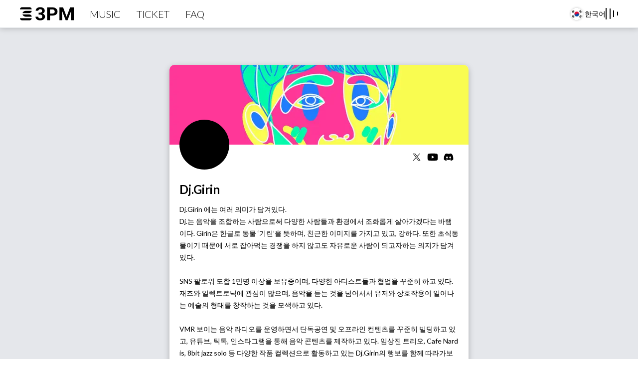

--- FILE ---
content_type: text/html; charset=utf-8
request_url: https://3pm.earth/ko/music/collection/djgirin
body_size: 17157
content:
<!DOCTYPE html><html lang="ko"><head><meta charSet="utf-8"/><meta name="viewport" content="width=device-width"/><link rel="apple-touch-icon" sizes="180x180" href="/images/favicons/apple-touch-icon.png"/><link rel="icon" type="image/png" sizes="32x32" href="/images/favicons/favicon-32x32.png"/><link rel="icon" type="image/png" sizes="16x16" href="/images/favicons/favicon-16x16.png"/><link rel="manifest" href="/images/favicons/site.webmanifest"/><link rel="mask-icon" href="/images/favicons/safari-pinned-tab.svg"/><meta name="theme-color" content="#ffffff"/><meta property="og:description" content="Your music curator on NFT space"/><title>3PM | Dj.Girin</title><meta name="next-head-count" content="10"/><link rel="preconnect" href="https://fonts.googleapis.com"/><link rel="preconnect" href="https://fonts.gstatic.com" crossorigin=""/><link rel="preconnect" href="https://fonts.gstatic.com" crossorigin /><link rel="preload" href="/_next/static/css/4efbdb5815cef670.css" as="style"/><link rel="stylesheet" href="/_next/static/css/4efbdb5815cef670.css" data-n-g=""/><noscript data-n-css=""></noscript><script defer="" nomodule="" src="/_next/static/chunks/polyfills-78c92fac7aa8fdd8.js"></script><script src="/_next/static/chunks/webpack-6074c359d15a29ec.js" defer=""></script><script src="/_next/static/chunks/framework-82e56b5bc7f38c7c.js" defer=""></script><script src="/_next/static/chunks/main-c42618bff3e80e30.js" defer=""></script><script src="/_next/static/chunks/pages/_app-66e402046aa81f47.js" defer=""></script><script src="/_next/static/chunks/755-8e27f76cea7b8ac4.js" defer=""></script><script src="/_next/static/chunks/241-e0d294054fb5bfa8.js" defer=""></script><script src="/_next/static/chunks/pages/music/collection/%5BcontractTag%5D-96ac97ebdc646505.js" defer=""></script><script src="/_next/static/a8mvmFcFQLQyqIp3IhTIH/_buildManifest.js" defer=""></script><script src="/_next/static/a8mvmFcFQLQyqIp3IhTIH/_ssgManifest.js" defer=""></script><style data-href="https://fonts.googleapis.com/css2?family=Lato:wght@300;400;600;700;900&display=swap">@font-face{font-family:'Lato';font-style:normal;font-weight:300;font-display:swap;src:url(https://fonts.gstatic.com/s/lato/v24/S6u9w4BMUTPHh7USeww.woff) format('woff')}@font-face{font-family:'Lato';font-style:normal;font-weight:400;font-display:swap;src:url(https://fonts.gstatic.com/s/lato/v24/S6uyw4BMUTPHvxo.woff) format('woff')}@font-face{font-family:'Lato';font-style:normal;font-weight:700;font-display:swap;src:url(https://fonts.gstatic.com/s/lato/v24/S6u9w4BMUTPHh6UVeww.woff) format('woff')}@font-face{font-family:'Lato';font-style:normal;font-weight:900;font-display:swap;src:url(https://fonts.gstatic.com/s/lato/v24/S6u9w4BMUTPHh50Xeww.woff) format('woff')}@font-face{font-family:'Lato';font-style:normal;font-weight:300;font-display:swap;src:url(https://fonts.gstatic.com/s/lato/v24/S6u9w4BMUTPHh7USSwaPGQ3q5d0N7w.woff2) format('woff2');unicode-range:U+0100-02BA,U+02BD-02C5,U+02C7-02CC,U+02CE-02D7,U+02DD-02FF,U+0304,U+0308,U+0329,U+1D00-1DBF,U+1E00-1E9F,U+1EF2-1EFF,U+2020,U+20A0-20AB,U+20AD-20C0,U+2113,U+2C60-2C7F,U+A720-A7FF}@font-face{font-family:'Lato';font-style:normal;font-weight:300;font-display:swap;src:url(https://fonts.gstatic.com/s/lato/v24/S6u9w4BMUTPHh7USSwiPGQ3q5d0.woff2) format('woff2');unicode-range:U+0000-00FF,U+0131,U+0152-0153,U+02BB-02BC,U+02C6,U+02DA,U+02DC,U+0304,U+0308,U+0329,U+2000-206F,U+20AC,U+2122,U+2191,U+2193,U+2212,U+2215,U+FEFF,U+FFFD}@font-face{font-family:'Lato';font-style:normal;font-weight:400;font-display:swap;src:url(https://fonts.gstatic.com/s/lato/v24/S6uyw4BMUTPHjxAwXiWtFCfQ7A.woff2) format('woff2');unicode-range:U+0100-02BA,U+02BD-02C5,U+02C7-02CC,U+02CE-02D7,U+02DD-02FF,U+0304,U+0308,U+0329,U+1D00-1DBF,U+1E00-1E9F,U+1EF2-1EFF,U+2020,U+20A0-20AB,U+20AD-20C0,U+2113,U+2C60-2C7F,U+A720-A7FF}@font-face{font-family:'Lato';font-style:normal;font-weight:400;font-display:swap;src:url(https://fonts.gstatic.com/s/lato/v24/S6uyw4BMUTPHjx4wXiWtFCc.woff2) format('woff2');unicode-range:U+0000-00FF,U+0131,U+0152-0153,U+02BB-02BC,U+02C6,U+02DA,U+02DC,U+0304,U+0308,U+0329,U+2000-206F,U+20AC,U+2122,U+2191,U+2193,U+2212,U+2215,U+FEFF,U+FFFD}@font-face{font-family:'Lato';font-style:normal;font-weight:700;font-display:swap;src:url(https://fonts.gstatic.com/s/lato/v24/S6u9w4BMUTPHh6UVSwaPGQ3q5d0N7w.woff2) format('woff2');unicode-range:U+0100-02BA,U+02BD-02C5,U+02C7-02CC,U+02CE-02D7,U+02DD-02FF,U+0304,U+0308,U+0329,U+1D00-1DBF,U+1E00-1E9F,U+1EF2-1EFF,U+2020,U+20A0-20AB,U+20AD-20C0,U+2113,U+2C60-2C7F,U+A720-A7FF}@font-face{font-family:'Lato';font-style:normal;font-weight:700;font-display:swap;src:url(https://fonts.gstatic.com/s/lato/v24/S6u9w4BMUTPHh6UVSwiPGQ3q5d0.woff2) format('woff2');unicode-range:U+0000-00FF,U+0131,U+0152-0153,U+02BB-02BC,U+02C6,U+02DA,U+02DC,U+0304,U+0308,U+0329,U+2000-206F,U+20AC,U+2122,U+2191,U+2193,U+2212,U+2215,U+FEFF,U+FFFD}@font-face{font-family:'Lato';font-style:normal;font-weight:900;font-display:swap;src:url(https://fonts.gstatic.com/s/lato/v24/S6u9w4BMUTPHh50XSwaPGQ3q5d0N7w.woff2) format('woff2');unicode-range:U+0100-02BA,U+02BD-02C5,U+02C7-02CC,U+02CE-02D7,U+02DD-02FF,U+0304,U+0308,U+0329,U+1D00-1DBF,U+1E00-1E9F,U+1EF2-1EFF,U+2020,U+20A0-20AB,U+20AD-20C0,U+2113,U+2C60-2C7F,U+A720-A7FF}@font-face{font-family:'Lato';font-style:normal;font-weight:900;font-display:swap;src:url(https://fonts.gstatic.com/s/lato/v24/S6u9w4BMUTPHh50XSwiPGQ3q5d0.woff2) format('woff2');unicode-range:U+0000-00FF,U+0131,U+0152-0153,U+02BB-02BC,U+02C6,U+02DA,U+02DC,U+0304,U+0308,U+0329,U+2000-206F,U+20AC,U+2122,U+2191,U+2193,U+2212,U+2215,U+FEFF,U+FFFD}</style></head><body><div id="__next"><noscript><iframe src="https://www.googletagmanager.com/ns.html?id=GTM-NQBB8H2R" height="0" width="0" class="invisible hidden"></iframe></noscript><div class="flex flex-col "><header class="z-20 flex h-[5.6rem] border-b border-[#E5E7EB] bg-white shadow-sm"><nav class="container mx-auto md:max-w-screen-2xl px-8 lg:px-16 flex items-center px-[2.4rem] justify-between"><div class="z-50 flex items-center gap-[3.2rem]"><div class="h-[2.4rem] lg:hidden"><button><svg xmlns="http://www.w3.org/2000/svg" width="24" height="24" fill="none" class="-ml-2 fill-black  dark:fill-white"><path fill="current" d="M20 11H7.83l5.59-5.59L12 4l-8 8 8 8 1.41-1.41L7.83 13H20v-2Z"></path></svg></button></div><a class="lg:mr-[3.2rem]" href="/ko"><div class="flex items-center"><svg width="108" height="32" viewBox="0 0 108 32" fill="none" xmlns="http://www.w3.org/2000/svg" class="sm:hover:fill-primary group fill-black"><g clip-path="url(#clip0_6_78)"><path d="M4.73227 28.8H18.8993C21.5082 28.8 23.6184 26.8292 23.625 24.401H0.0132141C0.0132141 26.8261 2.12672 28.8 4.73227 28.8Z"></path><path d="M18.8861 2.4H4.71905C2.1135 2.4 0 4.37079 0 6.79897H23.6118C23.6118 4.36772 21.4983 2.4 18.8861 2.4Z"></path><path d="M11.337 9.73675C8.46061 9.91479 6.0532 11.7014 5.13184 14.1296H18.8927C21.5016 14.1296 23.6118 12.1588 23.6118 9.73675C23.6118 9.73675 11.4955 9.73061 11.337 9.73675Z" class="sm:group-hover:fill-[#65295D]"></path><path d="M18.8861 17.0643H5.12526C6.04661 19.4955 8.45403 21.2791 11.3304 21.4571C11.4889 21.4694 23.6052 21.4571 23.6052 21.4571C23.6052 19.032 21.4917 17.0643 18.8861 17.0643Z" class="sm:group-hover:fill-[#65295D]"></path><path d="M70.6562 3.86615C69.1297 3.13772 67.2999 2.77196 65.1602 2.77196H54.5245V28.4466H60.1523V19.2933H65.1602C67.2966 19.2933 69.1297 18.9647 70.6562 18.3045C72.1925 17.6473 73.3695 16.7112 74.1838 15.4993C74.9949 14.2873 75.4037 12.8552 75.4037 11.1969C75.4037 9.53857 74.9982 8.10961 74.1838 6.84184C73.3695 5.57097 72.1958 4.57907 70.6562 3.86305V3.86615ZM69.2682 13.2644C68.955 13.8626 68.4604 14.3338 67.7879 14.6747C67.112 15.0033 66.2383 15.1676 65.1635 15.1676H60.1556V6.91623H65.1635C66.2383 6.91623 67.1153 7.11461 67.7879 7.51447C68.4637 7.91433 68.9583 8.44438 69.2682 9.10151C69.5814 9.75864 69.7363 10.4716 69.7363 11.2341C69.7363 11.9966 69.5814 12.663 69.2682 13.2613V13.2644Z"></path><path d="M105.412 2.77196H103.236H100.648L93.6322 21.6242L86.6164 2.77196H84.0283H81.8524H79.2841V28.4466H84.8921V21.1469L84.3316 9.2224L91.72 28.4466H95.5444L102.933 9.2224L102.372 21.1469V28.4466H108V2.77196H105.412Z"></path><path d="M47.9439 16.4912C47.2878 15.9766 46.4932 15.5706 45.5701 15.2637C46.2954 14.9475 46.9284 14.5694 47.4757 14.1261C48.2274 13.5155 48.8011 12.8335 49.2 12.0803C49.5989 11.3147 49.8 10.5274 49.8 9.71835C49.8 8.11891 49.411 6.77985 48.6362 5.69806C47.8615 4.61627 46.7801 3.79796 45.3921 3.24621C44.0041 2.68207 42.3853 2.4 40.5325 2.4C38.8939 2.4 37.3938 2.69447 36.0322 3.28031C34.6706 3.86925 33.5826 4.68447 32.7683 5.73216C31.9671 6.77985 31.5682 8.00733 31.5682 9.41768H36.9883C36.9883 8.78225 37.1565 8.2429 37.496 7.79655C37.8323 7.35019 38.284 7.00303 38.8478 6.75505C39.4115 6.50708 40.0247 6.38619 40.6874 6.38619C41.5248 6.38619 42.2205 6.53188 42.7711 6.82635C43.3216 7.10842 43.7272 7.50828 43.9909 8.02592C44.2645 8.53117 44.403 9.11391 44.403 9.77105C44.403 10.4995 44.2514 11.1411 43.9513 11.6928C43.6645 12.2322 43.2194 12.6568 42.6194 12.9637C42.0194 13.2582 41.2578 13.4039 40.3314 13.4039H37.4433V17.2661H40.3314C41.2578 17.2661 42.0556 17.4025 42.7315 17.6721C43.4074 17.9418 43.925 18.3665 44.2876 18.943C44.6503 19.5071 44.8316 20.2604 44.8316 21.1996C44.8316 21.928 44.6635 22.5696 44.3239 23.1214C43.9975 23.6607 43.5227 24.0854 42.8996 24.3923C42.2864 24.6867 41.5479 24.8324 40.6874 24.8324C39.9258 24.8324 39.2302 24.6867 38.6071 24.3923C37.9939 24.0978 37.5125 23.6917 37.163 23.1741C36.8136 22.6564 36.6388 22.0675 36.6388 21.4104H31.2188C31.2188 22.6812 31.4825 23.7785 32.0067 24.7084C32.5441 25.6259 33.2562 26.3884 34.1464 27.0022C35.0464 27.6004 36.0487 28.053 37.1466 28.3598C38.2609 28.6543 39.3917 28.8 40.5424 28.8C41.9303 28.8 43.2128 28.6357 44.3865 28.3071C45.5635 27.9662 46.5856 27.4733 47.4625 26.8255C48.3494 26.1777 49.0384 25.3903 49.5264 24.4635C50.0143 23.5243 50.2583 22.4518 50.2583 21.2554C50.2583 20.279 50.0638 19.3925 49.678 18.5927C49.289 17.7806 48.7153 17.0832 47.9538 16.4943L47.9439 16.4912Z"></path></g><defs><clipPath id="clip0_6_78"><rect width="108" height="32" fill="transparent"></rect></clipPath></defs></svg></div></a></div><div class="relative z-50 lg:hidden"><svg xmlns="http://www.w3.org/2000/svg" width="32" height="32" fill="none" class="fill-black dark:fill-white"><path fill="currentColor" d="M4 24h24v-2.667H4V24Zm0-6.667h24v-2.666H4v2.666ZM4 8v2.667h24V8H4Z"></path></svg></div><ul class="absolute inset-x-0 top-0 flex flex-col items-center space-x-0 border-b border-b-gray-300 px-8 pb-[2.4rem] pt-[5.6rem] text-[2rem] font-light leading-[2.4rem] text-black shadow-md lg:relative lg:w-full lg:translate-y-0 lg:flex-row
          lg:space-x-[3.2rem] lg:border-none lg:bg-transparent lg:p-0
          lg:shadow-none lg:dark:text-white
          transition-all duration-300
          -translate-y-full
        "><li class="
                undefined p-[1.2rem] lg:p-0
              "><a href="/ko/music">MUSIC</a></li><li class="
                undefined p-[1.2rem] lg:p-0
              "><a href="/ko/ticket">TICKET</a></li><li class="
                undefined p-[1.2rem] lg:p-0
              "><a href="/ko/faq">FAQ</a></li><li class="lg:flex-1"></li><div class="w-full text-center lg:flex lg:w-auto lg:flex-row-reverse lg:items-center lg:gap-[3.2rem]"><hr class="my-[1.2rem] w-full border-[#ddd] lg:hidden"/><div class="mx-auto inline-block py-4"><div class="WaveIcon_container__dw3WJ"><div class="WaveIcon_bar__k6HWQ"></div><div class="WaveIcon_bar__k6HWQ"></div><div class="WaveIcon_bar__k6HWQ"></div><div class="WaveIcon_bar__k6HWQ"></div></div></div><hr class="my-[1.2rem] w-full border-[#ddd] lg:hidden"/><li><div class="relative"><div class="cursor-pointer py-5"><div class="hover:text-primary flex items-center justify-center gap-[0.4rem] p-5 text-[1.4rem] lg:p-0"><svg xmlns="http://www.w3.org/2000/svg" xmlns:xlink="http://www.w3.org/1999/xlink" width="32" height="32" fill="none"><g filter="url(#korean_svg__a)"><rect width="24" height="24" x="4" y="4" fill="url(#korean_svg__b)" rx="12" shape-rendering="crispEdges"></rect></g><defs><pattern id="korean_svg__b" width="1" height="1" patternContentUnits="objectBoundingBox"><use xlink:href="#korean_svg__c" transform="scale(.01)"></use></pattern><filter id="korean_svg__a" width="32" height="32" x="0" y="0" color-interpolation-filters="sRGB" filterUnits="userSpaceOnUse"><feFlood flood-opacity="0" result="BackgroundImageFix"></feFlood><feColorMatrix in="SourceAlpha" result="hardAlpha" values="0 0 0 0 0 0 0 0 0 0 0 0 0 0 0 0 0 0 127 0"></feColorMatrix><feOffset></feOffset><feGaussianBlur stdDeviation="2"></feGaussianBlur><feComposite in2="hardAlpha" operator="out"></feComposite><feColorMatrix values="0 0 0 0 0 0 0 0 0 0 0 0 0 0 0 0 0 0 0.25 0"></feColorMatrix><feBlend in2="BackgroundImageFix" result="effect1_dropShadow_48_3149"></feBlend><feBlend in="SourceGraphic" in2="effect1_dropShadow_48_3149" result="shape"></feBlend></filter><image xlink:href="[data-uri]" id="korean_svg__c" width="100" height="100"></image></defs></svg>한국어</div></div></div></li></div></ul></nav></header><main class="min-h-screen flex-auto bg-[#E5E7EB] dark:bg-transparent dark:text-white"><div class="container mx-auto md:max-w-screen-2xl px-8 lg:px-16 !max-w-[60rem] !p-0 md:!py-[7.4rem]"><div class="min-h-full overflow-hidden bg-white shadow md:rounded-2xl lg:min-h-0 min-h-screen md:min-h-0"><header class="relative"><div class="bg-black"><img alt="Dj.Girin" loading="lazy" width="600" height="160" decoding="async" data-nimg="1" class="h-[16rem] object-cover" style="color:transparent" srcSet="/_next/image?url=https%3A%2F%2Fd14ab8o88c9598.cloudfront.net%2Fdjgirin%2Fpublic%2FSelf%2520Portrait_Cover.jpeg&amp;w=640&amp;q=75 1x, /_next/image?url=https%3A%2F%2Fd14ab8o88c9598.cloudfront.net%2Fdjgirin%2Fpublic%2FSelf%2520Portrait_Cover.jpeg&amp;w=1200&amp;q=75 2x" src="/_next/image?url=https%3A%2F%2Fd14ab8o88c9598.cloudfront.net%2Fdjgirin%2Fpublic%2FSelf%2520Portrait_Cover.jpeg&amp;w=1200&amp;q=75"/></div><div class="bg-gray-light absolute -bottom-[5rem] left-[2rem] flex h-[10rem] w-[10rem] items-center justify-center overflow-hidden rounded-full"><div style="height:inherit" class="relative bg-black"><div class="absolute inset-0"><span style="box-sizing:border-box;display:block;overflow:hidden;width:initial;height:initial;background:none;opacity:1;border:0;margin:0;padding:0;position:relative"><span style="box-sizing:border-box;display:block;width:initial;height:initial;background:none;opacity:1;border:0;margin:0;padding:0;padding-top:100%"></span><img alt="Loading" src="[data-uri]" decoding="async" data-nimg="responsive" style="position:absolute;top:0;left:0;bottom:0;right:0;box-sizing:border-box;padding:0;border:none;margin:auto;display:block;width:0;height:0;min-width:100%;max-width:100%;min-height:100%;max-height:100%"/><noscript><img alt="Loading" loading="lazy" decoding="async" data-nimg="responsive" style="position:absolute;top:0;left:0;bottom:0;right:0;box-sizing:border-box;padding:0;border:none;margin:auto;display:block;width:0;height:0;min-width:100%;max-width:100%;min-height:100%;max-height:100%" sizes="100vw" srcSet="/images/logo_loading.svg 640w, /images/logo_loading.svg 750w, /images/logo_loading.svg 828w, /images/logo_loading.svg 1080w, /images/logo_loading.svg 1200w, /images/logo_loading.svg 1920w, /images/logo_loading.svg 2048w, /images/logo_loading.svg 3840w" src="/images/logo_loading.svg"/></noscript></span></div><div class="invisible relative h-full"><span style="box-sizing:border-box;display:inline-block;overflow:hidden;width:100px;height:100px;background:none;opacity:1;border:0;margin:0;padding:0;position:relative"><img alt="Dj.Girin" src="[data-uri]" decoding="async" data-nimg="fixed" class="cursor-pointer" style="position:absolute;top:0;left:0;bottom:0;right:0;box-sizing:border-box;padding:0;border:none;margin:auto;display:block;width:0;height:0;min-width:100%;max-width:100%;min-height:100%;max-height:100%;object-fit:cover"/><noscript><img alt="Dj.Girin" loading="lazy" decoding="async" data-nimg="fixed" style="position:absolute;top:0;left:0;bottom:0;right:0;box-sizing:border-box;padding:0;border:none;margin:auto;display:block;width:0;height:0;min-width:100%;max-width:100%;min-height:100%;max-height:100%;object-fit:cover" class="cursor-pointer" srcSet="/_next/image?url=https%3A%2F%2Fd14ab8o88c9598.cloudfront.net%2Fdjgirin%2Fpublic%2Fdjgirin_portrait.jpeg&amp;w=128&amp;q=75 1x, /_next/image?url=https%3A%2F%2Fd14ab8o88c9598.cloudfront.net%2Fdjgirin%2Fpublic%2Fdjgirin_portrait.jpeg&amp;w=256&amp;q=75 2x" src="/_next/image?url=https%3A%2F%2Fd14ab8o88c9598.cloudfront.net%2Fdjgirin%2Fpublic%2Fdjgirin_portrait.jpeg&amp;w=256&amp;q=75"/></noscript></span></div></div></div></header><div class="flex items-center gap-[0.4rem] mr-8 h-[5rem] justify-end md:mr-[2.4rem]"><a href="https://twitter.com/djgirinnft" target="_blank" class="rounded-full p-[0.4rem] hover:bg-black/50" rel="noreferrer"><svg width="24" height="24" viewBox="0 0 24 24" fill="none" xmlns="http://www.w3.org/2000/svg" color="black"><g clip-path="url(#clip0_53_3286)"><path d="M4.27999 4.73999L10.27 12.75L4.23999 19.26H5.59999L10.88 13.56L15.14 19.26H19.76L13.43 10.8L19.04 4.73999H17.68L12.82 9.98999L8.88999 4.73999H4.27999ZM6.27999 5.73999H8.39999L17.76 18.26H15.64L6.26999 5.73999H6.27999Z" fill="currentColor"></path></g><defs><clipPath id="clip0_53_3286"><rect width="15.52" height="14.52" fill="currentColor" transform="translate(4.23999 4.73999)"></rect></clipPath></defs></svg></a><a href="https://www.youtube.com/watch?v=M4-muTzJI24" target="_blank" class="rounded-full p-[0.4rem] hover:bg-black/50" rel="noreferrer"><svg width="24" height="24" viewBox="0 0 24 24" fill="none" xmlns="http://www.w3.org/2000/svg"><path d="M21.88 7.04497C21.64 6.16497 20.95 5.46497 20.06 5.22497C18.45 4.78497 12 4.78497 12 4.78497C12 4.78497 5.54995 4.78497 3.93995 5.20497C3.06995 5.44497 2.35995 6.15497 2.11995 7.03497C1.69995 8.64497 1.69995 11.995 1.69995 11.995C1.69995 11.995 1.69995 15.355 2.11995 16.955C2.35995 17.835 3.04995 18.535 3.93995 18.775C5.56995 19.215 12 19.215 12 19.215C12 19.215 18.45 19.215 20.06 18.795C20.94 18.555 21.64 17.865 21.88 16.975C22.3 15.365 22.3 12.015 22.3 12.015C22.3 12.015 22.32 8.65497 21.88 7.04497ZM9.94995 15.085V8.90497L15.31 11.995L9.94995 15.085Z" fill="black"></path></svg></a><a href="https://discord.gg/ativ" target="_blank" class="rounded-full p-[0.4rem] hover:bg-black/50" rel="noreferrer"><svg width="24" height="24" viewBox="0 0 24 24" fill="none" xmlns="http://www.w3.org/2000/svg" color="black"><g clip-path="url(#clip0_53_3292)"><path d="M18.675 5.815C17.435 5.235 16.105 4.815 14.715 4.565C14.545 4.875 14.345 5.285 14.205 5.615C12.725 5.395 11.265 5.395 9.81503 5.615C9.67503 5.285 9.47503 4.865 9.30503 4.565C7.91503 4.805 6.58503 5.235 5.33503 5.815C2.81503 9.605 2.13503 13.305 2.47503 16.945C4.13503 18.185 5.75503 18.945 7.33503 19.435C7.72503 18.895 8.07503 18.325 8.37503 17.725C7.80503 17.505 7.25503 17.235 6.73503 16.925C6.87503 16.825 7.00503 16.715 7.13503 16.605C10.295 18.085 13.735 18.085 16.855 16.605C16.985 16.715 17.125 16.825 17.255 16.925C16.735 17.235 16.185 17.505 15.615 17.725C15.915 18.325 16.265 18.905 16.655 19.435C18.245 18.945 19.855 18.185 21.515 16.945C21.915 12.725 20.835 9.055 18.655 5.815H18.675ZM8.81503 14.705C7.86504 14.705 7.08503 13.815 7.08503 12.745C7.08503 11.675 7.84503 10.775 8.81503 10.775C9.78504 10.775 10.555 11.665 10.545 12.745C10.545 13.825 9.78504 14.705 8.81503 14.705ZM15.195 14.705C14.245 14.705 13.465 13.815 13.465 12.745C13.465 11.675 14.225 10.775 15.195 10.775C16.165 10.775 16.935 11.665 16.925 12.745C16.925 13.825 16.165 14.705 15.195 14.705Z" fill="currentColor"></path></g><defs><clipPath id="clip0_53_3292"><rect width="19.21" height="14.87" fill="currentColor" transform="translate(2.39502 4.565)"></rect></clipPath></defs></svg></a></div><div class="px-[2rem] py-[2.4rem]"><h1 class="text-[2.4rem] font-semibold leading-[3.2rem]">Dj.Girin</h1><div class="mt-[1.2rem] whitespace-pre-wrap break-all text-[1.4rem] leading-[2.4rem]">Dj.Girin 에는 여러 의미가 담겨있다.
Dj.는 음악을 조합하는 사람으로써 다양한 사람들과 환경에서 조화롭게 살아가겠다는 바램이다. Girin은 한글로 동물 ‘기린’을 뜻하며, 친근한 이미지를 가지고 있고, 강하다. 또한 초식동물이기 때문에 서로 잡아먹는 경쟁을 하지 않고도 자유로운 사람이 되고자하는 의지가 담겨있다.

SNS 팔로워 도합 1만명 이상을 보유중이며, 다양한 아티스트들과 협업을 꾸준히 하고 있다. 재즈와 일렉트로닉에 관심이 많으며, 음악을 듣는 것을 넘어서서 유저와 상호작용이 일어나는 예술의 형태를 창작하는 것을 모색하고 있다.

VMR 보이는 음악 라디오를 운영하면서 단독공연 및 오프라인 컨텐츠를 꾸준히 빌딩하고 있고, 유튜브, 틱톡, 인스타그램을 통해 음악 콘텐츠를 제작하고 있다. 임상진 트리오, Cafe Nardis, 8bit jazz solo 등 다양한 작품 컬렉션으로 활동하고 있는 Dj.Girin의 행보를 함께 따라가보자.</div></div><div class="px-[2rem] py-[2.4rem] lg:py-[4rem]"><div class="flex items-center justify-between"><h2 class="text-[3.2rem] font-semibold leading-[4rem]">Albums</h2><div class="w-[18.9rem] md:w-[27.1rem]"><div class="flex h-[3.2rem] items-center gap-[1.2rem] rounded-[1.6rem] border border-[#A1A1A1] bg-white px-[1.2rem] focus-within:border-black"><svg xmlns="http://www.w3.org/2000/svg" width="24" height="24" fill="none" class="shrink-0"><path fill="#A1A1A1" d="M15.977 14.472h-.79l-.28-.27a6.5 6.5 0 0 0 1.48-5.34c-.47-2.78-2.79-5-5.59-5.34a6.505 6.505 0 0 0-7.27 7.27c.34 2.8 2.56 5.12 5.34 5.59a6.5 6.5 0 0 0 5.34-1.48l.27.28v.79l4.25 4.25c.41.41 1.08.41 1.49 0 .41-.41.41-1.08 0-1.49l-4.24-4.26Zm-6 0c-2.49 0-4.5-2.01-4.5-4.5s2.01-4.5 4.5-4.5 4.5 2.01 4.5 4.5-2.01 4.5-4.5 4.5Z"></path></svg><input class="min-w-0 flex-1 bg-transparent font-light outline-none placeholder:text-[#A1A1A1]" type="search" placeholder="검색..." value=""/></div></div></div><div class="mt-[1.2rem] flex flex-col justify-center divide-y-[0.1rem] divide-solid divide-[#E5E7EB] rounded-lg py-[1.2rem] shadow"><a class="hover:!text-black" href="/ko/music/collection/djgirin/detail?collectionId=369"><div class="md:hover:bg-primary/20 flex items-center px-[2.4rem] py-[0.8rem]"><div class="aspect-square w-24 overflow-hidden rounded-lg"><div style="height:inherit" class="relative bg-black"><div class="absolute inset-0"><span style="box-sizing:border-box;display:block;overflow:hidden;width:initial;height:initial;background:none;opacity:1;border:0;margin:0;padding:0;position:relative"><span style="box-sizing:border-box;display:block;width:initial;height:initial;background:none;opacity:1;border:0;margin:0;padding:0;padding-top:100%"></span><img alt="Loading" src="[data-uri]" decoding="async" data-nimg="responsive" style="position:absolute;top:0;left:0;bottom:0;right:0;box-sizing:border-box;padding:0;border:none;margin:auto;display:block;width:0;height:0;min-width:100%;max-width:100%;min-height:100%;max-height:100%"/><noscript><img alt="Loading" loading="lazy" decoding="async" data-nimg="responsive" style="position:absolute;top:0;left:0;bottom:0;right:0;box-sizing:border-box;padding:0;border:none;margin:auto;display:block;width:0;height:0;min-width:100%;max-width:100%;min-height:100%;max-height:100%" sizes="100vw" srcSet="/images/logo_loading.svg 640w, /images/logo_loading.svg 750w, /images/logo_loading.svg 828w, /images/logo_loading.svg 1080w, /images/logo_loading.svg 1200w, /images/logo_loading.svg 1920w, /images/logo_loading.svg 2048w, /images/logo_loading.svg 3840w" src="/images/logo_loading.svg"/></noscript></span></div><div class="invisible relative h-full"><span style="box-sizing:border-box;display:inline-block;overflow:hidden;width:initial;height:initial;background:none;opacity:1;border:0;margin:0;padding:0;position:relative;max-width:100%"><span style="box-sizing:border-box;display:block;width:initial;height:initial;background:none;opacity:1;border:0;margin:0;padding:0;max-width:100%"><img style="display:block;max-width:100%;width:initial;height:initial;background:none;opacity:1;border:0;margin:0;padding:0" alt="" aria-hidden="true" src="data:image/svg+xml,%3csvg%20xmlns=%27http://www.w3.org/2000/svg%27%20version=%271.1%27%20width=%2760%27%20height=%2760%27/%3e"/></span><img alt="Self Portrait" src="[data-uri]" decoding="async" data-nimg="intrinsic" style="position:absolute;top:0;left:0;bottom:0;right:0;box-sizing:border-box;padding:0;border:none;margin:auto;display:block;width:0;height:0;min-width:100%;max-width:100%;min-height:100%;max-height:100%"/><noscript><img alt="Self Portrait" loading="lazy" decoding="async" data-nimg="intrinsic" style="position:absolute;top:0;left:0;bottom:0;right:0;box-sizing:border-box;padding:0;border:none;margin:auto;display:block;width:0;height:0;min-width:100%;max-width:100%;min-height:100%;max-height:100%" srcSet="/_next/image?url=https%3A%2F%2Fd14ab8o88c9598.cloudfront.net%2Fdjgirin%2Fpublic%2FSelf%2520Portrait_Cover.jpeg&amp;w=64&amp;q=75 1x, /_next/image?url=https%3A%2F%2Fd14ab8o88c9598.cloudfront.net%2Fdjgirin%2Fpublic%2FSelf%2520Portrait_Cover.jpeg&amp;w=128&amp;q=75 2x" src="/_next/image?url=https%3A%2F%2Fd14ab8o88c9598.cloudfront.net%2Fdjgirin%2Fpublic%2FSelf%2520Portrait_Cover.jpeg&amp;w=128&amp;q=75"/></noscript></span></div></div></div><div class="flex flex-1 flex-col justify-center gap-y-[0.4rem] px-[1.2rem]"><p class="font-semibold leading-8">Self Portrait</p><p class="text-[1.2rem] font-light leading-6">Dj.Girin</p></div><div class="flex flex-col items-center justify-end gap-x-[1rem] gap-y-2 text-[1.2rem] font-light leading-6 md:flex-row"><p>₩50,000</p></div></div></a></div></div></div></div><div class="fixed inset-0 z-50 h-full w-full bg-black hidden"><div style="height:inherit" class="relative bg-black"><div class="absolute inset-0"><span style="box-sizing:border-box;display:block;overflow:hidden;width:initial;height:initial;background:none;opacity:1;border:0;margin:0;padding:0;position:relative"><span style="box-sizing:border-box;display:block;width:initial;height:initial;background:none;opacity:1;border:0;margin:0;padding:0;padding-top:100%"></span><img alt="Loading" src="[data-uri]" decoding="async" data-nimg="responsive" style="position:absolute;top:0;left:0;bottom:0;right:0;box-sizing:border-box;padding:0;border:none;margin:auto;display:block;width:0;height:0;min-width:100%;max-width:100%;min-height:100%;max-height:100%"/><noscript><img alt="Loading" loading="lazy" decoding="async" data-nimg="responsive" style="position:absolute;top:0;left:0;bottom:0;right:0;box-sizing:border-box;padding:0;border:none;margin:auto;display:block;width:0;height:0;min-width:100%;max-width:100%;min-height:100%;max-height:100%" sizes="100vw" srcSet="/images/logo_loading.svg 640w, /images/logo_loading.svg 750w, /images/logo_loading.svg 828w, /images/logo_loading.svg 1080w, /images/logo_loading.svg 1200w, /images/logo_loading.svg 1920w, /images/logo_loading.svg 2048w, /images/logo_loading.svg 3840w" src="/images/logo_loading.svg"/></noscript></span></div><div class="invisible relative h-full"><span style="box-sizing:border-box;display:block;overflow:hidden;width:initial;height:initial;background:none;opacity:1;border:0;margin:0;padding:0;position:absolute;top:0;left:0;bottom:0;right:0"><img src="[data-uri]" decoding="async" data-nimg="fill" style="position:absolute;top:0;left:0;bottom:0;right:0;box-sizing:border-box;padding:0;border:none;margin:auto;display:block;width:0;height:0;min-width:100%;max-width:100%;min-height:100%;max-height:100%;object-fit:contain"/><noscript><img loading="lazy" decoding="async" data-nimg="fill" style="position:absolute;top:0;left:0;bottom:0;right:0;box-sizing:border-box;padding:0;border:none;margin:auto;display:block;width:0;height:0;min-width:100%;max-width:100%;min-height:100%;max-height:100%;object-fit:contain" sizes="100vw" srcSet="/_next/image?url=https%3A%2F%2Fd14ab8o88c9598.cloudfront.net%2Fdjgirin%2Fpublic%2Fdjgirin_portrait.jpeg&amp;w=640&amp;q=75 640w, /_next/image?url=https%3A%2F%2Fd14ab8o88c9598.cloudfront.net%2Fdjgirin%2Fpublic%2Fdjgirin_portrait.jpeg&amp;w=750&amp;q=75 750w, /_next/image?url=https%3A%2F%2Fd14ab8o88c9598.cloudfront.net%2Fdjgirin%2Fpublic%2Fdjgirin_portrait.jpeg&amp;w=828&amp;q=75 828w, /_next/image?url=https%3A%2F%2Fd14ab8o88c9598.cloudfront.net%2Fdjgirin%2Fpublic%2Fdjgirin_portrait.jpeg&amp;w=1080&amp;q=75 1080w, /_next/image?url=https%3A%2F%2Fd14ab8o88c9598.cloudfront.net%2Fdjgirin%2Fpublic%2Fdjgirin_portrait.jpeg&amp;w=1200&amp;q=75 1200w, /_next/image?url=https%3A%2F%2Fd14ab8o88c9598.cloudfront.net%2Fdjgirin%2Fpublic%2Fdjgirin_portrait.jpeg&amp;w=1920&amp;q=75 1920w, /_next/image?url=https%3A%2F%2Fd14ab8o88c9598.cloudfront.net%2Fdjgirin%2Fpublic%2Fdjgirin_portrait.jpeg&amp;w=2048&amp;q=75 2048w, /_next/image?url=https%3A%2F%2Fd14ab8o88c9598.cloudfront.net%2Fdjgirin%2Fpublic%2Fdjgirin_portrait.jpeg&amp;w=3840&amp;q=75 3840w" src="/_next/image?url=https%3A%2F%2Fd14ab8o88c9598.cloudfront.net%2Fdjgirin%2Fpublic%2Fdjgirin_portrait.jpeg&amp;w=3840&amp;q=75"/></noscript></span></div></div><button class="fixed right-10 top-10 md:right-24 md:top-20"><svg width="32" height="32" class="md:h-16 md:w-16" viewBox="0 0 32 32" fill="none" xmlns="http://www.w3.org/2000/svg"><path d="M8 24L24 8M24 24L8 8" stroke="white" stroke-width="2" stroke-linecap="round" stroke-linejoin="round"></path></svg></button><div class="z-1 text-lightBg fixed inset-x-[2.4rem] bottom-[4.7rem] flex items-center justify-between"><div class="mx-12 min-w-0 text-center"><p class="overflow-hidden overflow-ellipsis whitespace-nowrap text-[1.4rem] font-semibold drop-shadow-sm md:text-[1.8rem]"></p></div></div></div></main><footer class="bg-black text-[1.4rem] font-light leading-[2rem] text-white dark:border-t dark:border-solid dark:border-[#353A4B] dark:bg-transparent"><div class="lg:container-layout flex h-[17.6rem] flex-col items-center justify-center gap-[1.2rem]"><div class="flex justify-center gap-[1.2rem]"><a class="hover:bg-primary/50 flex h-[3.2rem] w-[3.2rem] items-center justify-center rounded-full border-[0.1rem] border-white p-[0.4rem] hover:border-none" href="https://medium.com/@3PMmusicNFT" target="_blank" rel="noreferrer"><svg width="24" height="24" viewBox="0 0 24 24" fill="none" xmlns="http://www.w3.org/2000/svg"><g clip-path="url(#clip0_53_3256)"><path d="M13.235 12.005C13.235 15.015 10.805 17.465 7.81502 17.465C4.82502 17.465 2.39502 15.015 2.39502 12.005C2.39502 8.99498 4.82502 6.54498 7.81502 6.54498C10.805 6.54498 13.235 8.98498 13.235 12.005Z" fill="white"></path><path d="M19.175 12.005C19.175 14.845 17.965 17.145 16.465 17.145C14.965 17.145 13.755 14.845 13.755 12.005C13.755 9.16499 14.975 6.86499 16.465 6.86499C17.955 6.86499 19.175 9.16499 19.175 12.005Z" fill="white"></path><path d="M21.605 12.005C21.605 14.545 21.175 16.605 20.655 16.605C20.135 16.605 19.705 14.545 19.705 12.005C19.705 9.46497 20.135 7.40497 20.655 7.40497C21.175 7.40497 21.605 9.46497 21.605 12.005Z" fill="white"></path></g><defs><clipPath id="clip0_53_3256"><rect width="19.21" height="10.91" fill="white" transform="translate(2.39502 6.54498)"></rect></clipPath></defs></svg></a><a class="hover:bg-primary/50 flex h-[3.2rem] w-[3.2rem] items-center justify-center rounded-full border-[0.1rem] border-white p-[0.4rem] hover:border-none" href="https://t.me/nft3pm" target="_blank" rel="noreferrer"><svg width="24" height="24" viewBox="0 0 24 24" fill="none" xmlns="http://www.w3.org/2000/svg"><g clip-path="url(#clip0_53_3267)"><path d="M20.825 4.99498C20.795 4.86498 20.695 4.75498 20.565 4.71498C20.305 4.61498 19.865 4.76498 19.865 4.76498C19.875 4.76498 4.33498 10.355 3.45498 10.975C3.26498 11.105 3.19498 11.185 3.16498 11.275C3.01498 11.715 3.48498 11.905 3.48498 11.905L7.48498 13.205C7.48498 13.205 7.50498 13.205 7.52498 13.205C7.58498 13.205 7.63498 13.205 7.69498 13.195C8.60498 12.615 16.855 7.40498 17.335 7.23498C17.405 7.21498 17.465 7.23498 17.455 7.28498C17.265 7.95498 10.095 14.325 10.095 14.325C10.095 14.325 10.065 14.355 10.055 14.395L9.68498 18.365C9.68498 18.365 9.63498 18.745 9.80498 18.865C9.93498 18.965 10.205 18.895 10.745 18.365C11.605 17.505 12.435 16.785 12.845 16.435C14.225 17.385 15.705 18.435 16.345 18.985C16.565 19.195 16.855 19.305 17.155 19.295C17.765 19.275 17.935 18.605 17.935 18.605C17.935 18.605 20.765 7.21498 20.865 5.68498C20.865 5.53498 20.885 5.44498 20.885 5.33498C20.885 5.21498 20.885 5.09498 20.855 4.98498L20.825 4.99498Z" fill="white"></path></g><defs><clipPath id="clip0_53_3267"><rect width="17.73" height="14.63" fill="white" transform="translate(3.13501 4.685)"></rect></clipPath></defs></svg></a><a class="hover:bg-primary/50 flex h-[3.2rem] w-[3.2rem] items-center justify-center rounded-full border-[0.1rem] border-white p-[0.4rem] hover:border-none" href="https://twitter.com/3PMmusicnft" target="_blank" rel="noreferrer"><svg width="24" height="24" viewBox="0 0 24 24" fill="none" xmlns="http://www.w3.org/2000/svg" color="white"><g clip-path="url(#clip0_53_3286)"><path d="M4.27999 4.73999L10.27 12.75L4.23999 19.26H5.59999L10.88 13.56L15.14 19.26H19.76L13.43 10.8L19.04 4.73999H17.68L12.82 9.98999L8.88999 4.73999H4.27999ZM6.27999 5.73999H8.39999L17.76 18.26H15.64L6.26999 5.73999H6.27999Z" fill="currentColor"></path></g><defs><clipPath id="clip0_53_3286"><rect width="15.52" height="14.52" fill="currentColor" transform="translate(4.23999 4.73999)"></rect></clipPath></defs></svg></a><a class="hover:bg-primary/50 flex h-[3.2rem] w-[3.2rem] items-center justify-center rounded-full border-[0.1rem] border-white p-[0.4rem] hover:border-none" href="https://instagram.com/3pmmusicnft" target="_blank" rel="noreferrer"><svg width="24" height="24" viewBox="0 0 24 24" fill="none" color="white" xmlns="http://www.w3.org/2000/svg"><g clip-path="url(#clip0_53_3289)"><path d="M11.995 4.40503C9.93502 4.40503 9.67502 4.40503 8.86502 4.45503C8.05502 4.49503 7.50502 4.61503 7.02502 4.80503C6.52502 4.99503 6.10502 5.25503 5.67502 5.68503C5.25502 6.10503 4.99502 6.53503 4.79502 7.02503C4.60502 7.50503 4.47502 8.05503 4.44502 8.86503C4.40502 9.67503 4.39502 9.93503 4.39502 11.995C4.39502 14.055 4.39502 14.315 4.44502 15.125C4.48502 15.935 4.61502 16.485 4.79502 16.965C4.98502 17.465 5.24502 17.885 5.67502 18.315C6.09502 18.735 6.52502 18.995 7.01502 19.195C7.49502 19.385 8.05502 19.515 8.85502 19.545C9.66502 19.585 9.92502 19.595 11.985 19.595C14.045 19.595 14.305 19.595 15.115 19.545C15.925 19.505 16.475 19.385 16.955 19.195C17.455 19.005 17.875 18.745 18.295 18.315C18.715 17.895 18.975 17.465 19.175 16.975C19.365 16.495 19.485 15.945 19.525 15.135C19.565 14.325 19.575 14.065 19.575 12.005C19.575 9.94503 19.575 9.68503 19.525 8.87503C19.485 8.06503 19.355 7.51503 19.175 7.03503C18.985 6.53503 18.725 6.11503 18.295 5.68503C17.875 5.26503 17.455 5.00503 16.955 4.80503C16.475 4.61503 15.915 4.48503 15.115 4.45503C14.305 4.41503 14.045 4.40503 11.985 4.40503L11.995 4.40503ZM11.315 5.77503C11.515 5.77503 11.745 5.77503 11.995 5.77503C14.025 5.77503 14.265 5.77503 15.065 5.81503C15.805 5.84503 16.205 5.97503 16.475 6.07503C16.825 6.21503 17.085 6.37503 17.345 6.64503C17.615 6.91503 17.775 7.16503 17.915 7.51503C18.015 7.78503 18.145 8.18503 18.175 8.92503C18.215 9.72503 18.215 9.96503 18.215 11.995C18.215 14.025 18.215 14.265 18.175 15.065C18.145 15.805 18.015 16.205 17.915 16.475C17.775 16.825 17.615 17.085 17.345 17.345C17.075 17.615 16.825 17.775 16.475 17.915C16.205 18.015 15.805 18.145 15.065 18.175C14.265 18.215 14.025 18.215 11.995 18.215C9.96502 18.215 9.72502 18.215 8.92502 18.175C8.18502 18.145 7.78502 18.015 7.51502 17.915C7.16502 17.775 6.90502 17.615 6.64502 17.345C6.37502 17.075 6.21502 16.825 6.07502 16.475C5.97502 16.205 5.84502 15.805 5.81502 15.065C5.77502 14.265 5.77502 14.025 5.77502 11.995C5.77502 9.96503 5.77502 9.72503 5.81502 8.92503C5.84502 8.18503 5.97502 7.78503 6.07502 7.51503C6.21502 7.16503 6.37502 6.90503 6.64502 6.64503C6.91502 6.37503 7.16502 6.21503 7.51502 6.07503C7.78502 5.97503 8.18502 5.84503 8.92502 5.81503C9.62502 5.78503 9.89502 5.77503 11.315 5.77503ZM16.045 7.03503C15.545 7.03503 15.135 7.44503 15.135 7.94503C15.135 8.44503 15.545 8.85503 16.045 8.85503C16.545 8.85503 16.955 8.44503 16.955 7.94503C16.955 7.44503 16.545 7.03503 16.045 7.03503ZM11.995 8.09503C9.84502 8.09503 8.09502 9.84503 8.09502 11.995C8.09502 14.145 9.84502 15.895 11.995 15.895C14.145 15.895 15.895 14.145 15.895 11.995C15.895 9.84503 14.145 8.09503 11.995 8.09503ZM11.995 9.46503C13.395 9.46503 14.525 10.595 14.525 11.995C14.525 13.395 13.395 14.525 11.995 14.525C10.595 14.525 9.46502 13.395 9.46502 11.995C9.46502 10.595 10.595 9.46503 11.995 9.46503Z" fill="currentColor"></path></g><defs><clipPath id="clip0_53_3289"><rect width="15.19" height="15.19" fill="currentColor" transform="translate(4.40503 4.40503)"></rect></clipPath></defs></svg></a><a class="hover:bg-primary/50 flex h-[3.2rem] w-[3.2rem] items-center justify-center rounded-full border-[0.1rem] border-white p-[0.4rem] hover:border-none" href="https://discord.gg/RTtAnwGeTJ" target="_blank" rel="noreferrer"><svg width="24" height="24" viewBox="0 0 24 24" fill="none" xmlns="http://www.w3.org/2000/svg" color="white"><g clip-path="url(#clip0_53_3292)"><path d="M18.675 5.815C17.435 5.235 16.105 4.815 14.715 4.565C14.545 4.875 14.345 5.285 14.205 5.615C12.725 5.395 11.265 5.395 9.81503 5.615C9.67503 5.285 9.47503 4.865 9.30503 4.565C7.91503 4.805 6.58503 5.235 5.33503 5.815C2.81503 9.605 2.13503 13.305 2.47503 16.945C4.13503 18.185 5.75503 18.945 7.33503 19.435C7.72503 18.895 8.07503 18.325 8.37503 17.725C7.80503 17.505 7.25503 17.235 6.73503 16.925C6.87503 16.825 7.00503 16.715 7.13503 16.605C10.295 18.085 13.735 18.085 16.855 16.605C16.985 16.715 17.125 16.825 17.255 16.925C16.735 17.235 16.185 17.505 15.615 17.725C15.915 18.325 16.265 18.905 16.655 19.435C18.245 18.945 19.855 18.185 21.515 16.945C21.915 12.725 20.835 9.055 18.655 5.815H18.675ZM8.81503 14.705C7.86504 14.705 7.08503 13.815 7.08503 12.745C7.08503 11.675 7.84503 10.775 8.81503 10.775C9.78504 10.775 10.555 11.665 10.545 12.745C10.545 13.825 9.78504 14.705 8.81503 14.705ZM15.195 14.705C14.245 14.705 13.465 13.815 13.465 12.745C13.465 11.675 14.225 10.775 15.195 10.775C16.165 10.775 16.935 11.665 16.925 12.745C16.925 13.825 16.165 14.705 15.195 14.705Z" fill="currentColor"></path></g><defs><clipPath id="clip0_53_3292"><rect width="19.21" height="14.87" fill="currentColor" transform="translate(2.39502 4.565)"></rect></clipPath></defs></svg></a></div><div><a href="/ko/terms">이용 약관</a><span class="mx-[1.2rem]">/</span><a href="/ko/privacy">개인정보취급방침</a></div><p>© 2026 3PM Inc. All Rights Reserved.</p></div></footer></div></div><script id="__NEXT_DATA__" type="application/json">{"props":{"pageProps":{"locale":"ko","contractAddress":"0x3A550e1B8508d15Fdd48C2B4f7C4Db2bbcaeCC1e","contractTag":"djgirin","coverImgUrl":"https://d14ab8o88c9598.cloudfront.net/djgirin/public/djgirin_portrait.jpeg","bannerImgUrl":"https://d14ab8o88c9598.cloudfront.net/djgirin/public/Self%20Portrait_Cover.jpeg","description":"Dj.Girin 에는 여러 의미가 담겨있다.\r\nDj.는 음악을 조합하는 사람으로써 다양한 사람들과 환경에서 조화롭게 살아가겠다는 바램이다. Girin은 한글로 동물 ‘기린’을 뜻하며, 친근한 이미지를 가지고 있고, 강하다. 또한 초식동물이기 때문에 서로 잡아먹는 경쟁을 하지 않고도 자유로운 사람이 되고자하는 의지가 담겨있다.\r\n\r\nSNS 팔로워 도합 1만명 이상을 보유중이며, 다양한 아티스트들과 협업을 꾸준히 하고 있다. 재즈와 일렉트로닉에 관심이 많으며, 음악을 듣는 것을 넘어서서 유저와 상호작용이 일어나는 예술의 형태를 창작하는 것을 모색하고 있다.\r\n\r\nVMR 보이는 음악 라디오를 운영하면서 단독공연 및 오프라인 컨텐츠를 꾸준히 빌딩하고 있고, 유튜브, 틱톡, 인스타그램을 통해 음악 콘텐츠를 제작하고 있다. 임상진 트리오, Cafe Nardis, 8bit jazz solo 등 다양한 작품 컬렉션으로 활동하고 있는 Dj.Girin의 행보를 함께 따라가보자.","title":"Dj.Girin","products":[{"active":true,"animation_url":null,"createdAt":"2023-02-23 05:20:22","delivery":false,"eth_price":"0.02","img_url":"https://d14ab8o88c9598.cloudfront.net/djgirin/public/Self%20Portrait_Cover.jpeg","krw_price":"50000","name":"Self Portrait","open_time":null,"price":"45","product_id":369,"stock":47,"token_id":0,"token_pid":4051}],"sns":{"twitter":"https://twitter.com/djgirinnft","instagram":null,"youtube":"https://www.youtube.com/watch?v=M4-muTzJI24","soundcloud":null,"discord":"https://discord.gg/ativ","web":null},"_nextI18Next":{"initialI18nStore":{"ko":{"common":{"connectWallet":"지갑 연결","login":"로그인","logout":"로그아웃","confirmLogout":"로그아웃 하시겠습니까?","myPage":"마이 페이지","ok":"확인","cancel":"취소","save":"저장","search":"검색","seeMore":"SEE MORE","readMore":"더보기","readLess":"닫기","seeDetails":"자세히 보기","noResults":"결과가 없습니다","useMetamaskBrowser":"원활한 지갑 연결을 위해서는 메타마스크 브라우저를 이용해주세요.\n'확인'을 누르면 메타마스크 앱으로 이동합니다.","moreLoginOptionsInfo":"모든 로그인 옵션을 보려면 크롬/사파리 브라우저 또는 PC에서 이용해주세요.","doNotRefreshLogin":"로그인이 완료될 때까지 새로고침을 하지 마세요.","emailLogin":"이메일 로그인","footer":{"tos":"이용 약관","privacyPolicy":"개인정보취급방침"},"ticketReady":"오픈예정","ticketSelling":"판매중","ticketInactive":"판매종료","ticketSoldout":"매진","eventComing":"예정된 이벤트","eventEnded":"종료된 이벤트"},"nftCard":{"price":"가격","buyNow":"구매하기","viewDetail":"자세히 보기","paymentMethod":"결제 방법","soldOut":"매진","card":"신용카드"}},"en":{"common":{"connectWallet":"Connect Wallet","login":"Login","logout":"Logout","confirmLogout":"Are you sure you want to logout?","myPage":"My Page","ok":"OK","cancel":"Cancel","save":"Save","search":"Search","seeMore":"SEE MORE","readMore":"Read More","readLess":"Read Less","seeDetails":"See Details","noResults":"No results found","useMetamaskBrowser":"To connect your wallet, we recommend using the MetaMask browser.\nPress 'OK' to open the MetaMask app.","moreLoginOptionsInfo":"To view all login options, please use Chrome/Safari browser or desktop.","doNotRefreshLogin":"Do not refresh or close the page while logging in.","emailLogin":"Login with Email","footer":{"tos":"Terms of Service","privacyPolicy":"Privacy Policy"},"ticketReady":"READY FOR SALE","ticketSelling":"NOW ON SALE","ticketInactive":"NOT ON SALE","ticketSoldout":"SOLD OUT","eventComing":"UPCOMING EVENT","eventEnded":"PAST EVENT"},"nftCard":{"price":"Price","buyNow":"Buy Now","viewDetail":"View Detail","paymentMethod":"Payment Methods","soldOut":"Sold Out","card":"Card"}}},"initialLocale":"ko","ns":["common","nftCard"],"userConfig":{"i18n":{"defaultLocale":"en","locales":["en","ko","jp","zh"]},"localePath":"/var/task/packages/3pm-web-v2/public/locales","default":{"i18n":{"defaultLocale":"en","locales":["en","ko","jp","zh"]},"localePath":"/var/task/packages/3pm-web-v2/public/locales"}}}},"__N_SSP":true},"page":"/music/collection/[contractTag]","query":{"contractTag":"djgirin"},"buildId":"a8mvmFcFQLQyqIp3IhTIH","isFallback":false,"gssp":true,"locale":"ko","locales":["en","ko","jp","zh"],"defaultLocale":"en","scriptLoader":[]}</script></body></html>

--- FILE ---
content_type: text/css; charset=utf-8
request_url: https://3pm.earth/_next/static/css/4efbdb5815cef670.css
body_size: 13334
content:
.WaveIcon_container__dw3WJ{--uib-size:25px;--uib-color:#000;--uib-speed:1.2s;--uib-stroke:2px;display:flex;align-items:center;justify-content:space-between;width:var(--uib-size);height:calc(var(--uib-size)*.9)}.WaveIcon_bar__k6HWQ{width:var(--uib-stroke);height:100%;background-color:var(--uib-color);transition:background-color .3s ease}.WaveIcon_bar__k6HWQ:first-child{animation:WaveIcon_grow___1Z57 var(--uib-speed) ease-in-out calc(var(--uib-speed)*-.45) infinite}.WaveIcon_bar__k6HWQ:nth-child(2){animation:WaveIcon_grow___1Z57 var(--uib-speed) ease-in-out calc(var(--uib-speed)*-.3) infinite}.WaveIcon_bar__k6HWQ:nth-child(3){animation:WaveIcon_grow___1Z57 var(--uib-speed) ease-in-out calc(var(--uib-speed)*-.15) infinite}.WaveIcon_bar__k6HWQ:nth-child(4){animation:WaveIcon_grow___1Z57 var(--uib-speed) ease-in-out infinite}@keyframes WaveIcon_grow___1Z57{0%,to{transform:scaleY(.3)}50%{transform:scaleY(1)}}.w3a-parent-container #w3a-modal .size-md{font-size:12px!important}#w3a-container{position:fixed;z-index:20}#w3a-modal{background-color:rgb(0 0 0/var(--tw-bg-opacity));--tw-bg-opacity:0.3}#w3a-modal .w3a-modal__header{padding:8px 32px!important}#w3a-modal .w3a-header__title{padding-top:32px!important;font-size:2.25rem!important;line-height:2.5rem!important}#w3a-modal .w3a-header__subtitle{font-size:1.25rem;line-height:1.75rem;opacity:.7}#w3a-modal .w3a-modal__content{padding:0 32px!important}#w3a-modal .w3a-modal__content.w3ajs-content{display:flex;flex-direction:column}#w3a-modal .w3a-modal__content .w3ajs-social-logins{margin-top:16px;margin-bottom:32px!important}#w3a-modal .w3a-modal__content .w3ajs-social-logins .text-right{display:none!important}#w3a-modal .w3a-modal__content #alerts{margin-top:1.8rem;margin-bottom:1.8rem;word-break:keep-all;text-align:center;font-size:1.4rem;--tw-text-opacity:1;color:rgb(255 0 0/var(--tw-text-opacity))}#w3a-modal .w3a-modal__content #options-info{margin-top:1.5rem;margin-bottom:1.5rem;word-break:keep-all;text-align:center;font-size:1.4rem;--tw-text-opacity:1;color:rgb(106 106 106/var(--tw-text-opacity));opacity:.7}#w3a-modal .w3ajs-external-toggle .w3a-group__title{display:none!important}#w3a-modal .w3ajs-passwordless{margin-bottom:32px!important}#w3a-modal .w3ajs-passwordless .w3a-group__title{font-size:12px!important;font-weight:400!important}#w3a-modal .w3ajs-passwordless .w3a-group__title img{display:none!important}#w3a-modal .w3ajs-passwordless-form input{font-size:12px!important}span.w3ajs-button-expand-text{display:none!important}.w3a-button{padding:12px 24px!important;font-size:16px!important;line-height:1.5!important}.w3a-button.w3a-button--login{height:4rem!important}.w3a-button.w3a-button--login.w3a-button--primary{--tw-bg-opacity:1!important;background-color:rgb(0 0 0/var(--tw-bg-opacity))!important}.w3a-adapter-list{row-gap:1.6rem!important}#w3a-modal .w3a-social__policy{margin-top:16px;font-size:10px!important;word-break:keep-all;text-align:center!important;line-height:1.375!important;--tw-text-opacity:1!important;color:rgb(107 114 128/var(--tw-text-opacity))!important;opacity:.7}.w3a-modal__footer{padding:16px 32px!important}.w3a-modal__footer div{line-height:16px!important}

/*
! tailwindcss v3.3.2 | MIT License | https://tailwindcss.com
*/*,:after,:before{box-sizing:border-box;border:0 solid}:after,:before{--tw-content:""}html{line-height:1.5;-webkit-text-size-adjust:100%;-moz-tab-size:4;-o-tab-size:4;tab-size:4;font-family:Lato,Pretendard,-apple-system,BlinkMacSystemFont,system-ui,Roboto,Helvetica Neue,Segoe UI,Apple SD Gothic Neo,Noto Sans KR,Malgun Gothic,Apple Color Emoji,Segoe UI Emoji,Segoe UI Symbol,sans-serif;font-feature-settings:normal;font-variation-settings:normal}body{margin:0;line-height:inherit}hr{height:0;color:inherit;border-top-width:1px}abbr:where([title]){-webkit-text-decoration:underline dotted;text-decoration:underline dotted}h1,h2,h3,h4,h5,h6{font-size:inherit;font-weight:inherit}a{color:inherit;text-decoration:inherit}b,strong{font-weight:bolder}code,kbd,pre,samp{font-family:ui-monospace,SFMono-Regular,Menlo,Monaco,Consolas,Liberation Mono,Courier New,monospace;font-size:1em}small{font-size:80%}sub,sup{font-size:75%;line-height:0;position:relative;vertical-align:baseline}sub{bottom:-.25em}sup{top:-.5em}table{text-indent:0;border-color:inherit;border-collapse:collapse}button,input,optgroup,select,textarea{font-family:inherit;font-size:100%;font-weight:inherit;line-height:inherit;color:inherit;margin:0;padding:0}button,select{text-transform:none}[type=button],[type=reset],[type=submit],button{-webkit-appearance:button;background-color:transparent;background-image:none}:-moz-focusring{outline:auto}:-moz-ui-invalid{box-shadow:none}progress{vertical-align:baseline}::-webkit-inner-spin-button,::-webkit-outer-spin-button{height:auto}[type=search]{-webkit-appearance:textfield;outline-offset:-2px}::-webkit-search-decoration{-webkit-appearance:none}::-webkit-file-upload-button{-webkit-appearance:button;font:inherit}summary{display:list-item}blockquote,dd,dl,figure,h1,h2,h3,h4,h5,h6,hr,p,pre{margin:0}fieldset{margin:0}fieldset,legend{padding:0}menu,ol,ul{list-style:none;margin:0;padding:0}textarea{resize:vertical}input::-moz-placeholder,textarea::-moz-placeholder{opacity:1;color:#a1a1a1}input::placeholder,textarea::placeholder{opacity:1;color:#a1a1a1}[role=button],button{cursor:pointer}:disabled{cursor:default}audio,canvas,embed,iframe,img,object,svg,video{display:block;vertical-align:middle}img,video{max-width:100%;height:auto}[hidden]{display:none}h1{font-size:3.75rem;line-height:1}@media (min-width:640px){h1{font-size:4.5rem;line-height:1}}h2{font-size:3rem;line-height:1}@media (min-width:640px){h2{font-size:3.75rem;line-height:1}}h3{font-size:2.25rem;line-height:2.5rem}@media (min-width:640px){h3{font-size:3rem;line-height:1}}h4{font-size:1.875rem;line-height:2.25rem}@media (min-width:640px){h4{font-size:2.25rem;line-height:2.5rem}}a:hover{--tw-text-opacity:1;color:rgb(var(--color-primary)/var(--tw-text-opacity))}body{font-size:1.6rem;overflow-x:hidden}@font-face{font-family:Lato;font-style:normal;font-display:optional;src:local("Lato");unicode-range:U+0041-005a,U+0061-007a}*,:after,:before{--tw-border-spacing-x:0;--tw-border-spacing-y:0;--tw-translate-x:0;--tw-translate-y:0;--tw-rotate:0;--tw-skew-x:0;--tw-skew-y:0;--tw-scale-x:1;--tw-scale-y:1;--tw-pan-x: ;--tw-pan-y: ;--tw-pinch-zoom: ;--tw-scroll-snap-strictness:proximity;--tw-gradient-from-position: ;--tw-gradient-via-position: ;--tw-gradient-to-position: ;--tw-ordinal: ;--tw-slashed-zero: ;--tw-numeric-figure: ;--tw-numeric-spacing: ;--tw-numeric-fraction: ;--tw-ring-inset: ;--tw-ring-offset-width:0px;--tw-ring-offset-color:#fff;--tw-ring-color:rgba(59,130,246,.5);--tw-ring-offset-shadow:0 0 #0000;--tw-ring-shadow:0 0 #0000;--tw-shadow:0 0 #0000;--tw-shadow-colored:0 0 #0000;--tw-blur: ;--tw-brightness: ;--tw-contrast: ;--tw-grayscale: ;--tw-hue-rotate: ;--tw-invert: ;--tw-saturate: ;--tw-sepia: ;--tw-drop-shadow: ;--tw-backdrop-blur: ;--tw-backdrop-brightness: ;--tw-backdrop-contrast: ;--tw-backdrop-grayscale: ;--tw-backdrop-hue-rotate: ;--tw-backdrop-invert: ;--tw-backdrop-opacity: ;--tw-backdrop-saturate: ;--tw-backdrop-sepia: }::backdrop{--tw-border-spacing-x:0;--tw-border-spacing-y:0;--tw-translate-x:0;--tw-translate-y:0;--tw-rotate:0;--tw-skew-x:0;--tw-skew-y:0;--tw-scale-x:1;--tw-scale-y:1;--tw-pan-x: ;--tw-pan-y: ;--tw-pinch-zoom: ;--tw-scroll-snap-strictness:proximity;--tw-gradient-from-position: ;--tw-gradient-via-position: ;--tw-gradient-to-position: ;--tw-ordinal: ;--tw-slashed-zero: ;--tw-numeric-figure: ;--tw-numeric-spacing: ;--tw-numeric-fraction: ;--tw-ring-inset: ;--tw-ring-offset-width:0px;--tw-ring-offset-color:#fff;--tw-ring-color:rgba(59,130,246,.5);--tw-ring-offset-shadow:0 0 #0000;--tw-ring-shadow:0 0 #0000;--tw-shadow:0 0 #0000;--tw-shadow-colored:0 0 #0000;--tw-blur: ;--tw-brightness: ;--tw-contrast: ;--tw-grayscale: ;--tw-hue-rotate: ;--tw-invert: ;--tw-saturate: ;--tw-sepia: ;--tw-drop-shadow: ;--tw-backdrop-blur: ;--tw-backdrop-brightness: ;--tw-backdrop-contrast: ;--tw-backdrop-grayscale: ;--tw-backdrop-hue-rotate: ;--tw-backdrop-invert: ;--tw-backdrop-opacity: ;--tw-backdrop-saturate: ;--tw-backdrop-sepia: }.container{width:100%}@media (min-width:640px){.container{max-width:640px}}@media (min-width:768px){.container{max-width:768px}}@media (min-width:1024px){.container{max-width:1024px}}@media (min-width:1280px){.container{max-width:1280px}}@media (min-width:1536px){.container{max-width:1536px}}.prose{color:var(--tw-prose-body);max-width:65ch}.prose :where(p):not(:where([class~=not-prose],[class~=not-prose] *)){margin-top:1.25em;margin-bottom:1.25em}.prose :where([class~=lead]):not(:where([class~=not-prose],[class~=not-prose] *)){color:var(--tw-prose-lead);font-size:1.25em;line-height:1.6;margin-top:1.2em;margin-bottom:1.2em}.prose :where(a):not(:where([class~=not-prose],[class~=not-prose] *)){color:var(--tw-prose-links);text-decoration:underline;font-weight:500}.prose :where(strong):not(:where([class~=not-prose],[class~=not-prose] *)){color:var(--tw-prose-bold);font-weight:600}.prose :where(a strong):not(:where([class~=not-prose],[class~=not-prose] *)){color:inherit}.prose :where(blockquote strong):not(:where([class~=not-prose],[class~=not-prose] *)){color:inherit}.prose :where(thead th strong):not(:where([class~=not-prose],[class~=not-prose] *)){color:inherit}.prose :where(ol):not(:where([class~=not-prose],[class~=not-prose] *)){list-style-type:decimal;margin-top:1.25em;margin-bottom:1.25em;padding-left:1.625em}.prose :where(ol[type=A]):not(:where([class~=not-prose],[class~=not-prose] *)){list-style-type:upper-alpha}.prose :where(ol[type=a]):not(:where([class~=not-prose],[class~=not-prose] *)){list-style-type:lower-alpha}.prose :where(ol[type=A s]):not(:where([class~=not-prose],[class~=not-prose] *)){list-style-type:upper-alpha}.prose :where(ol[type=a s]):not(:where([class~=not-prose],[class~=not-prose] *)){list-style-type:lower-alpha}.prose :where(ol[type=I]):not(:where([class~=not-prose],[class~=not-prose] *)){list-style-type:upper-roman}.prose :where(ol[type=i]):not(:where([class~=not-prose],[class~=not-prose] *)){list-style-type:lower-roman}.prose :where(ol[type=I s]):not(:where([class~=not-prose],[class~=not-prose] *)){list-style-type:upper-roman}.prose :where(ol[type=i s]):not(:where([class~=not-prose],[class~=not-prose] *)){list-style-type:lower-roman}.prose :where(ol[type="1"]):not(:where([class~=not-prose],[class~=not-prose] *)){list-style-type:decimal}.prose :where(ul):not(:where([class~=not-prose],[class~=not-prose] *)){list-style-type:disc;margin-top:1.25em;margin-bottom:1.25em;padding-left:1.625em}.prose :where(ol>li):not(:where([class~=not-prose],[class~=not-prose] *))::marker{font-weight:400;color:var(--tw-prose-counters)}.prose :where(ul>li):not(:where([class~=not-prose],[class~=not-prose] *))::marker{color:var(--tw-prose-bullets)}.prose :where(dt):not(:where([class~=not-prose],[class~=not-prose] *)){color:var(--tw-prose-headings);font-weight:600;margin-top:1.25em}.prose :where(hr):not(:where([class~=not-prose],[class~=not-prose] *)){border-color:var(--tw-prose-hr);border-top-width:1px;margin-top:3em;margin-bottom:3em}.prose :where(blockquote):not(:where([class~=not-prose],[class~=not-prose] *)){font-weight:500;font-style:italic;color:var(--tw-prose-quotes);border-left-width:.25rem;border-left-color:var(--tw-prose-quote-borders);quotes:"\201C""\201D""\2018""\2019";margin-top:1.6em;margin-bottom:1.6em;padding-left:1em}.prose :where(blockquote p:first-of-type):not(:where([class~=not-prose],[class~=not-prose] *)):before{content:open-quote}.prose :where(blockquote p:last-of-type):not(:where([class~=not-prose],[class~=not-prose] *)):after{content:close-quote}.prose :where(h1):not(:where([class~=not-prose],[class~=not-prose] *)){color:var(--tw-prose-headings);font-weight:800;font-size:2.25em;margin-top:0;margin-bottom:.8888889em;line-height:1.1111111}.prose :where(h1 strong):not(:where([class~=not-prose],[class~=not-prose] *)){font-weight:900;color:inherit}.prose :where(h2):not(:where([class~=not-prose],[class~=not-prose] *)){color:var(--tw-prose-headings);font-weight:700;font-size:1.5em;margin-top:2em;margin-bottom:1em;line-height:1.3333333}.prose :where(h2 strong):not(:where([class~=not-prose],[class~=not-prose] *)){font-weight:800;color:inherit}.prose :where(h3):not(:where([class~=not-prose],[class~=not-prose] *)){color:var(--tw-prose-headings);font-weight:600;font-size:1.25em;margin-top:1.6em;margin-bottom:.6em;line-height:1.6}.prose :where(h3 strong):not(:where([class~=not-prose],[class~=not-prose] *)){font-weight:700;color:inherit}.prose :where(h4):not(:where([class~=not-prose],[class~=not-prose] *)){color:var(--tw-prose-headings);font-weight:600;margin-top:1.5em;margin-bottom:.5em;line-height:1.5}.prose :where(h4 strong):not(:where([class~=not-prose],[class~=not-prose] *)){font-weight:700;color:inherit}.prose :where(img):not(:where([class~=not-prose],[class~=not-prose] *)){margin-top:2em;margin-bottom:2em}.prose :where(picture):not(:where([class~=not-prose],[class~=not-prose] *)){display:block;margin-top:2em;margin-bottom:2em}.prose :where(kbd):not(:where([class~=not-prose],[class~=not-prose] *)){font-weight:500;font-family:inherit;color:var(--tw-prose-kbd);box-shadow:0 0 0 1px rgb(var(--tw-prose-kbd-shadows)/10%),0 3px 0 rgb(var(--tw-prose-kbd-shadows)/10%);font-size:.875em;border-radius:.3125rem;padding:.1875em .375em}.prose :where(code):not(:where([class~=not-prose],[class~=not-prose] *)){color:var(--tw-prose-code);font-weight:600;font-size:.875em}.prose :where(code):not(:where([class~=not-prose],[class~=not-prose] *)):before{content:"`"}.prose :where(code):not(:where([class~=not-prose],[class~=not-prose] *)):after{content:"`"}.prose :where(a code):not(:where([class~=not-prose],[class~=not-prose] *)){color:inherit}.prose :where(h1 code):not(:where([class~=not-prose],[class~=not-prose] *)){color:inherit}.prose :where(h2 code):not(:where([class~=not-prose],[class~=not-prose] *)){color:inherit;font-size:.875em}.prose :where(h3 code):not(:where([class~=not-prose],[class~=not-prose] *)){color:inherit;font-size:.9em}.prose :where(h4 code):not(:where([class~=not-prose],[class~=not-prose] *)){color:inherit}.prose :where(blockquote code):not(:where([class~=not-prose],[class~=not-prose] *)){color:inherit}.prose :where(thead th code):not(:where([class~=not-prose],[class~=not-prose] *)){color:inherit}.prose :where(pre):not(:where([class~=not-prose],[class~=not-prose] *)){color:var(--tw-prose-pre-code);background-color:var(--tw-prose-pre-bg);overflow-x:auto;font-weight:400;font-size:.875em;line-height:1.7142857;margin-top:1.7142857em;margin-bottom:1.7142857em;border-radius:.375rem;padding:.8571429em 1.1428571em}.prose :where(pre code):not(:where([class~=not-prose],[class~=not-prose] *)){background-color:transparent;border-width:0;border-radius:0;padding:0;font-weight:inherit;color:inherit;font-size:inherit;font-family:inherit;line-height:inherit}.prose :where(pre code):not(:where([class~=not-prose],[class~=not-prose] *)):before{content:none}.prose :where(pre code):not(:where([class~=not-prose],[class~=not-prose] *)):after{content:none}.prose :where(table):not(:where([class~=not-prose],[class~=not-prose] *)){width:100%;table-layout:auto;text-align:left;margin-top:2em;margin-bottom:2em;font-size:.875em;line-height:1.7142857}.prose :where(thead):not(:where([class~=not-prose],[class~=not-prose] *)){border-bottom-width:1px;border-bottom-color:var(--tw-prose-th-borders)}.prose :where(thead th):not(:where([class~=not-prose],[class~=not-prose] *)){color:var(--tw-prose-headings);font-weight:600;vertical-align:bottom;padding-right:.5714286em;padding-bottom:.5714286em;padding-left:.5714286em}.prose :where(tbody tr):not(:where([class~=not-prose],[class~=not-prose] *)){border-bottom-width:1px;border-bottom-color:var(--tw-prose-td-borders)}.prose :where(tbody tr:last-child):not(:where([class~=not-prose],[class~=not-prose] *)){border-bottom-width:0}.prose :where(tbody td):not(:where([class~=not-prose],[class~=not-prose] *)){vertical-align:baseline}.prose :where(tfoot):not(:where([class~=not-prose],[class~=not-prose] *)){border-top-width:1px;border-top-color:var(--tw-prose-th-borders)}.prose :where(tfoot td):not(:where([class~=not-prose],[class~=not-prose] *)){vertical-align:top}.prose :where(figure>*):not(:where([class~=not-prose],[class~=not-prose] *)){margin-top:0;margin-bottom:0}.prose :where(figcaption):not(:where([class~=not-prose],[class~=not-prose] *)){color:var(--tw-prose-captions);font-size:.875em;line-height:1.4285714;margin-top:.8571429em}.prose{--tw-prose-body:#374151;--tw-prose-headings:#111827;--tw-prose-lead:#4b5563;--tw-prose-links:#111827;--tw-prose-bold:#111827;--tw-prose-counters:#6b7280;--tw-prose-bullets:#d1d5db;--tw-prose-hr:#e5e7eb;--tw-prose-quotes:#111827;--tw-prose-quote-borders:#e5e7eb;--tw-prose-captions:#6b7280;--tw-prose-kbd:#111827;--tw-prose-kbd-shadows:17 24 39;--tw-prose-code:#111827;--tw-prose-pre-code:#e5e7eb;--tw-prose-pre-bg:#1f2937;--tw-prose-th-borders:#d1d5db;--tw-prose-td-borders:#e5e7eb;--tw-prose-invert-body:#d1d5db;--tw-prose-invert-headings:#fff;--tw-prose-invert-lead:#9ca3af;--tw-prose-invert-links:#fff;--tw-prose-invert-bold:#fff;--tw-prose-invert-counters:#9ca3af;--tw-prose-invert-bullets:#4b5563;--tw-prose-invert-hr:#374151;--tw-prose-invert-quotes:#f3f4f6;--tw-prose-invert-quote-borders:#374151;--tw-prose-invert-captions:#9ca3af;--tw-prose-invert-kbd:#fff;--tw-prose-invert-kbd-shadows:255 255 255;--tw-prose-invert-code:#fff;--tw-prose-invert-pre-code:#d1d5db;--tw-prose-invert-pre-bg:rgba(0,0,0,.5);--tw-prose-invert-th-borders:#4b5563;--tw-prose-invert-td-borders:#374151;font-size:1rem;line-height:1.75}.prose :where(picture>img):not(:where([class~=not-prose],[class~=not-prose] *)){margin-top:0;margin-bottom:0}.prose :where(video):not(:where([class~=not-prose],[class~=not-prose] *)){margin-top:2em;margin-bottom:2em}.prose :where(li):not(:where([class~=not-prose],[class~=not-prose] *)){margin-top:.5em;margin-bottom:.5em}.prose :where(ol>li):not(:where([class~=not-prose],[class~=not-prose] *)){padding-left:.375em}.prose :where(ul>li):not(:where([class~=not-prose],[class~=not-prose] *)){padding-left:.375em}.prose :where(.prose>ul>li p):not(:where([class~=not-prose],[class~=not-prose] *)){margin-top:.75em;margin-bottom:.75em}.prose :where(.prose>ul>li>:first-child):not(:where([class~=not-prose],[class~=not-prose] *)){margin-top:1.25em}.prose :where(.prose>ul>li>:last-child):not(:where([class~=not-prose],[class~=not-prose] *)){margin-bottom:1.25em}.prose :where(.prose>ol>li>:first-child):not(:where([class~=not-prose],[class~=not-prose] *)){margin-top:1.25em}.prose :where(.prose>ol>li>:last-child):not(:where([class~=not-prose],[class~=not-prose] *)){margin-bottom:1.25em}.prose :where(ul ul,ul ol,ol ul,ol ol):not(:where([class~=not-prose],[class~=not-prose] *)){margin-top:.75em;margin-bottom:.75em}.prose :where(dl):not(:where([class~=not-prose],[class~=not-prose] *)){margin-top:1.25em;margin-bottom:1.25em}.prose :where(dd):not(:where([class~=not-prose],[class~=not-prose] *)){margin-top:.5em;padding-left:1.625em}.prose :where(hr+*):not(:where([class~=not-prose],[class~=not-prose] *)){margin-top:0}.prose :where(h2+*):not(:where([class~=not-prose],[class~=not-prose] *)){margin-top:0}.prose :where(h3+*):not(:where([class~=not-prose],[class~=not-prose] *)){margin-top:0}.prose :where(h4+*):not(:where([class~=not-prose],[class~=not-prose] *)){margin-top:0}.prose :where(thead th:first-child):not(:where([class~=not-prose],[class~=not-prose] *)){padding-left:0}.prose :where(thead th:last-child):not(:where([class~=not-prose],[class~=not-prose] *)){padding-right:0}.prose :where(tbody td,tfoot td):not(:where([class~=not-prose],[class~=not-prose] *)){padding:.5714286em}.prose :where(tbody td:first-child,tfoot td:first-child):not(:where([class~=not-prose],[class~=not-prose] *)){padding-left:0}.prose :where(tbody td:last-child,tfoot td:last-child):not(:where([class~=not-prose],[class~=not-prose] *)){padding-right:0}.prose :where(figure):not(:where([class~=not-prose],[class~=not-prose] *)){margin-top:2em;margin-bottom:2em}.prose :where(.prose>:first-child):not(:where([class~=not-prose],[class~=not-prose] *)){margin-top:0}.prose :where(.prose>:last-child):not(:where([class~=not-prose],[class~=not-prose] *)){margin-bottom:0}.prose-2xl{font-size:1.5rem;line-height:1.6666667}.prose-2xl :where(p):not(:where([class~=not-prose],[class~=not-prose] *)){margin-top:1.3333333em;margin-bottom:1.3333333em}.prose-2xl :where([class~=lead]):not(:where([class~=not-prose],[class~=not-prose] *)){font-size:1.25em;line-height:1.4666667;margin-top:1.0666667em;margin-bottom:1.0666667em}.prose-2xl :where(blockquote):not(:where([class~=not-prose],[class~=not-prose] *)){margin-top:1.7777778em;margin-bottom:1.7777778em;padding-left:1.1111111em}.prose-2xl :where(h1):not(:where([class~=not-prose],[class~=not-prose] *)){font-size:2.6666667em;margin-top:0;margin-bottom:.875em;line-height:1}.prose-2xl :where(h2):not(:where([class~=not-prose],[class~=not-prose] *)){font-size:2em;margin-top:1.5em;margin-bottom:.8333333em;line-height:1.0833333}.prose-2xl :where(h3):not(:where([class~=not-prose],[class~=not-prose] *)){font-size:1.5em;margin-top:1.5555556em;margin-bottom:.6666667em;line-height:1.2222222}.prose-2xl :where(h4):not(:where([class~=not-prose],[class~=not-prose] *)){margin-top:1.6666667em;margin-bottom:.6666667em;line-height:1.5}.prose-2xl :where(img):not(:where([class~=not-prose],[class~=not-prose] *)){margin-top:2em;margin-bottom:2em}.prose-2xl :where(picture):not(:where([class~=not-prose],[class~=not-prose] *)){margin-top:2em;margin-bottom:2em}.prose-2xl :where(picture>img):not(:where([class~=not-prose],[class~=not-prose] *)){margin-top:0;margin-bottom:0}.prose-2xl :where(video):not(:where([class~=not-prose],[class~=not-prose] *)){margin-top:2em;margin-bottom:2em}.prose-2xl :where(kbd):not(:where([class~=not-prose],[class~=not-prose] *)){font-size:.8333333em;border-radius:.375rem;padding:.25em .3333333em}.prose-2xl :where(code):not(:where([class~=not-prose],[class~=not-prose] *)){font-size:.8333333em}.prose-2xl :where(h2 code):not(:where([class~=not-prose],[class~=not-prose] *)){font-size:.875em}.prose-2xl :where(h3 code):not(:where([class~=not-prose],[class~=not-prose] *)){font-size:.8888889em}.prose-2xl :where(pre):not(:where([class~=not-prose],[class~=not-prose] *)){font-size:.8333333em;line-height:1.8;margin-top:2em;margin-bottom:2em;border-radius:.5rem;padding:1.2em 1.6em}.prose-2xl :where(ol):not(:where([class~=not-prose],[class~=not-prose] *)){margin-top:1.3333333em;margin-bottom:1.3333333em;padding-left:1.5833333em}.prose-2xl :where(ul):not(:where([class~=not-prose],[class~=not-prose] *)){margin-top:1.3333333em;margin-bottom:1.3333333em;padding-left:1.5833333em}.prose-2xl :where(li):not(:where([class~=not-prose],[class~=not-prose] *)){margin-top:.5em;margin-bottom:.5em}.prose-2xl :where(ol>li):not(:where([class~=not-prose],[class~=not-prose] *)){padding-left:.4166667em}.prose-2xl :where(ul>li):not(:where([class~=not-prose],[class~=not-prose] *)){padding-left:.4166667em}.prose-2xl :where(.prose-2xl>ul>li p):not(:where([class~=not-prose],[class~=not-prose] *)){margin-top:.8333333em;margin-bottom:.8333333em}.prose-2xl :where(.prose-2xl>ul>li>:first-child):not(:where([class~=not-prose],[class~=not-prose] *)){margin-top:1.3333333em}.prose-2xl :where(.prose-2xl>ul>li>:last-child):not(:where([class~=not-prose],[class~=not-prose] *)){margin-bottom:1.3333333em}.prose-2xl :where(.prose-2xl>ol>li>:first-child):not(:where([class~=not-prose],[class~=not-prose] *)){margin-top:1.3333333em}.prose-2xl :where(.prose-2xl>ol>li>:last-child):not(:where([class~=not-prose],[class~=not-prose] *)){margin-bottom:1.3333333em}.prose-2xl :where(ul ul,ul ol,ol ul,ol ol):not(:where([class~=not-prose],[class~=not-prose] *)){margin-top:.6666667em;margin-bottom:.6666667em}.prose-2xl :where(dl):not(:where([class~=not-prose],[class~=not-prose] *)){margin-top:1.3333333em;margin-bottom:1.3333333em}.prose-2xl :where(dt):not(:where([class~=not-prose],[class~=not-prose] *)){margin-top:1.3333333em}.prose-2xl :where(dd):not(:where([class~=not-prose],[class~=not-prose] *)){margin-top:.5em;padding-left:1.5833333em}.prose-2xl :where(hr):not(:where([class~=not-prose],[class~=not-prose] *)){margin-top:3em;margin-bottom:3em}.prose-2xl :where(hr+*):not(:where([class~=not-prose],[class~=not-prose] *)){margin-top:0}.prose-2xl :where(h2+*):not(:where([class~=not-prose],[class~=not-prose] *)){margin-top:0}.prose-2xl :where(h3+*):not(:where([class~=not-prose],[class~=not-prose] *)){margin-top:0}.prose-2xl :where(h4+*):not(:where([class~=not-prose],[class~=not-prose] *)){margin-top:0}.prose-2xl :where(table):not(:where([class~=not-prose],[class~=not-prose] *)){font-size:.8333333em;line-height:1.4}.prose-2xl :where(thead th):not(:where([class~=not-prose],[class~=not-prose] *)){padding-right:.6em;padding-bottom:.8em;padding-left:.6em}.prose-2xl :where(thead th:first-child):not(:where([class~=not-prose],[class~=not-prose] *)){padding-left:0}.prose-2xl :where(thead th:last-child):not(:where([class~=not-prose],[class~=not-prose] *)){padding-right:0}.prose-2xl :where(tbody td,tfoot td):not(:where([class~=not-prose],[class~=not-prose] *)){padding:.8em .6em}.prose-2xl :where(tbody td:first-child,tfoot td:first-child):not(:where([class~=not-prose],[class~=not-prose] *)){padding-left:0}.prose-2xl :where(tbody td:last-child,tfoot td:last-child):not(:where([class~=not-prose],[class~=not-prose] *)){padding-right:0}.prose-2xl :where(figure):not(:where([class~=not-prose],[class~=not-prose] *)){margin-top:2em;margin-bottom:2em}.prose-2xl :where(figure>*):not(:where([class~=not-prose],[class~=not-prose] *)){margin-top:0;margin-bottom:0}.prose-2xl :where(figcaption):not(:where([class~=not-prose],[class~=not-prose] *)){font-size:.8333333em;line-height:1.6;margin-top:1em}.prose-2xl :where(.prose-2xl>:first-child):not(:where([class~=not-prose],[class~=not-prose] *)){margin-top:0}.prose-2xl :where(.prose-2xl>:last-child):not(:where([class~=not-prose],[class~=not-prose] *)){margin-bottom:0}.container-layout{width:100%}@media (min-width:640px){.container-layout{max-width:640px}}@media (min-width:768px){.container-layout{max-width:768px}}@media (min-width:1024px){.container-layout{max-width:1024px}}@media (min-width:1280px){.container-layout{max-width:1280px}}@media (min-width:1536px){.container-layout{max-width:1536px}}.container-layout{margin-left:auto;margin-right:auto;padding-left:1.5rem;padding-right:1.5rem}@media (min-width:1024px){.container-layout{max-width:1024px;padding-left:0;padding-right:0}}.pointer-events-none{pointer-events:none}.\!visible{visibility:visible!important}.visible{visibility:visible}.invisible{visibility:hidden}.fixed{position:fixed}.absolute{position:absolute}.relative{position:relative}.inset-0{inset:0}.inset-x-0{left:0;right:0}.inset-x-16{left:4rem;right:4rem}.inset-x-5{left:1.25rem;right:1.25rem}.inset-x-\[2\.4rem\]{left:2.4rem;right:2.4rem}.-bottom-0{bottom:0}.-bottom-0\.5{bottom:-.125rem}.-bottom-\[5rem\]{bottom:-5rem}.-right-3{right:-.75rem}.-right-4{right:-1rem}.-right-8{right:-2rem}.-top-1{top:-.25rem}.-top-1\.5{top:-.375rem}.-top-\[4\.8rem\]{top:-4.8rem}.bottom-0{bottom:0}.bottom-2{bottom:.5rem}.bottom-5{bottom:1.25rem}.bottom-\[4\.7rem\]{bottom:4.7rem}.left-0{left:0}.left-1\/2{left:50%}.left-4{left:1rem}.left-5{left:1.25rem}.left-\[2rem\]{left:2rem}.right-0{right:0}.right-10{right:2.5rem}.right-2{right:.5rem}.right-5{right:1.25rem}.top-0{top:0}.top-1{top:.25rem}.top-1\.5{top:.375rem}.top-1\/2{top:50%}.top-1\/3{top:33.333333%}.top-10{top:2.5rem}.top-4{top:1rem}.top-5{top:1.25rem}.top-56{top:14rem}.top-\[7rem\]{top:7rem}.-z-10{z-index:-10}.-z-\[1\]{z-index:-1}.z-10{z-index:10}.z-20{z-index:20}.z-40{z-index:40}.z-50{z-index:50}.m-4{margin:1rem}.-mx-8{margin-left:-2rem;margin-right:-2rem}.-my-\[4px\]{margin-top:-4px;margin-bottom:-4px}.mx-12{margin-left:3rem;margin-right:3rem}.mx-4{margin-left:1rem;margin-right:1rem}.mx-6{margin-left:1.5rem;margin-right:1.5rem}.mx-\[0\.7rem\]{margin-left:.7rem;margin-right:.7rem}.mx-\[0\.8rem\]{margin-left:.8rem;margin-right:.8rem}.mx-\[1\.2rem\]{margin-left:1.2rem;margin-right:1.2rem}.mx-\[1\.6rem\]{margin-left:1.6rem;margin-right:1.6rem}.mx-\[8px\]{margin-left:8px;margin-right:8px}.mx-auto{margin-left:auto;margin-right:auto}.my-0{margin-top:0;margin-bottom:0}.my-12{margin-top:3rem;margin-bottom:3rem}.my-16{margin-top:4rem;margin-bottom:4rem}.my-20{margin-top:5rem;margin-bottom:5rem}.my-24{margin-top:6rem;margin-bottom:6rem}.my-4{margin-top:1rem;margin-bottom:1rem}.my-8{margin-top:2rem;margin-bottom:2rem}.my-\[1\.2rem\]{margin-top:1.2rem;margin-bottom:1.2rem}.my-\[2\.4rem\]{margin-top:2.4rem;margin-bottom:2.4rem}.-mb-16{margin-bottom:-4rem}.-mb-\[1px\]{margin-bottom:-1px}.-ml-2{margin-left:-.5rem}.-mr-\[4px\]{margin-right:-4px}.mb-1{margin-bottom:.25rem}.mb-10{margin-bottom:2.5rem}.mb-14{margin-bottom:3.5rem}.mb-16{margin-bottom:4rem}.mb-20{margin-bottom:5rem}.mb-28{margin-bottom:7rem}.mb-36{margin-bottom:9rem}.mb-4{margin-bottom:1rem}.mb-5{margin-bottom:1.25rem}.mb-6{margin-bottom:1.5rem}.mb-8{margin-bottom:2rem}.mb-\[0\.4rem\]{margin-bottom:.4rem}.mb-\[0\.6rem\]{margin-bottom:.6rem}.mb-\[1\.2rem\]{margin-bottom:1.2rem}.mb-\[1\.6rem\]{margin-bottom:1.6rem}.mb-\[2rem\]{margin-bottom:2rem}.mb-\[4px\]{margin-bottom:4px}.mb-\[6\.5px\]{margin-bottom:6.5px}.ml-1{margin-left:.25rem}.ml-2{margin-left:.5rem}.ml-3{margin-left:.75rem}.ml-4{margin-left:1rem}.ml-8{margin-left:2rem}.ml-\[0\.8rem\]{margin-left:.8rem}.ml-\[1\.2rem\]{margin-left:1.2rem}.ml-auto{margin-left:auto}.mr-1{margin-right:.25rem}.mr-2{margin-right:.5rem}.mr-3{margin-right:.75rem}.mr-3\.5{margin-right:.875rem}.mr-4{margin-right:1rem}.mr-6{margin-right:1.5rem}.mr-8{margin-right:2rem}.mr-\[0\.8rem\]{margin-right:.8rem}.mr-\[2\.4rem\]{margin-right:2.4rem}.mr-\[2rem\]{margin-right:2rem}.mr-\[5\.5px\]{margin-right:5.5px}.mt-1{margin-top:.25rem}.mt-10{margin-top:2.5rem}.mt-11{margin-top:2.75rem}.mt-16{margin-top:4rem}.mt-2{margin-top:.5rem}.mt-20{margin-top:5rem}.mt-3{margin-top:.75rem}.mt-5{margin-top:1.25rem}.mt-6{margin-top:1.5rem}.mt-8{margin-top:2rem}.mt-\[0\.4rem\]{margin-top:.4rem}.mt-\[0\.6rem\]{margin-top:.6rem}.mt-\[0\.8rem\]{margin-top:.8rem}.mt-\[1\.2rem\]{margin-top:1.2rem}.mt-\[1\.3rem\]{margin-top:1.3rem}.mt-\[1\.75rem\]{margin-top:1.75rem}.mt-\[2\.4rem\]{margin-top:2.4rem}.line-clamp-2{-webkit-line-clamp:2}.line-clamp-2,.line-clamp-3{overflow:hidden;display:-webkit-box;-webkit-box-orient:vertical}.line-clamp-3{-webkit-line-clamp:3}.block{display:block}.inline-block{display:inline-block}.flex{display:flex}.inline-flex{display:inline-flex}.grid{display:grid}.hidden{display:none}.aspect-\[16\/9\]{aspect-ratio:16/9}.aspect-\[3\/4\]{aspect-ratio:3/4}.aspect-square{aspect-ratio:1/1}.h-10{height:2.5rem}.h-12{height:3rem}.h-16{height:4rem}.h-2\/3{height:66.666667%}.h-24{height:6rem}.h-32{height:8rem}.h-5{height:1.25rem}.h-6{height:1.5rem}.h-7{height:1.75rem}.h-8{height:2rem}.h-\[10rem\]{height:10rem}.h-\[10vw\]{height:10vw}.h-\[11\.6rem\]{height:11.6rem}.h-\[12rem\]{height:12rem}.h-\[12vw\]{height:12vw}.h-\[15\.4rem\]{height:15.4rem}.h-\[16rem\]{height:16rem}.h-\[17\.6rem\]{height:17.6rem}.h-\[18rem\]{height:18rem}.h-\[2\.2rem\]{height:2.2rem}.h-\[2\.4rem\]{height:2.4rem}.h-\[2\.6rem\]{height:2.6rem}.h-\[20\.4rem\]{height:20.4rem}.h-\[20rem\]{height:20rem}.h-\[23\.2rem\]{height:23.2rem}.h-\[26rem\]{height:26rem}.h-\[3\.2rem\]{height:3.2rem}.h-\[32\.1rem\]{height:32.1rem}.h-\[48\.8rem\]{height:48.8rem}.h-\[4rem\]{height:4rem}.h-\[5\.2rem\]{height:5.2rem}.h-\[5\.6rem\]{height:5.6rem}.h-\[5rem\]{height:5rem}.h-\[6rem\]{height:6rem}.h-\[8rem\]{height:8rem}.h-\[calc\(100\%-4rem\)\]{height:calc(100% - 4rem)}.h-\[calc\(100vw-30px\)\]{height:calc(100vw - 30px)}.h-fit{height:-moz-fit-content;height:fit-content}.h-full{height:100%}.h-screen{height:100vh}.max-h-\[4\.4rem\]{max-height:4.4rem}.max-h-\[4rem\]{max-height:4rem}.max-h-\[80vh\]{max-height:80vh}.max-h-screen{max-height:100vh}.\!min-h-0{min-height:0!important}.min-h-\[2\.4rem\]{min-height:2.4rem}.min-h-\[24rem\]{min-height:24rem}.min-h-\[4\.8rem\]{min-height:4.8rem}.min-h-full{min-height:100%}.min-h-screen{min-height:100vh}.\!w-\[30rem\]{width:30rem!important}.w-1\/2{width:50%}.w-16{width:4rem}.w-24{width:6rem}.w-28{width:7rem}.w-3{width:.75rem}.w-40{width:10rem}.w-56{width:14rem}.w-6{width:1.5rem}.w-7{width:1.75rem}.w-8{width:2rem}.w-\[100vw\]{width:100vw}.w-\[10rem\]{width:10rem}.w-\[10vw\]{width:10vw}.w-\[12vw\]{width:12vw}.w-\[17\%\]{width:17%}.w-\[18\.9rem\]{width:18.9rem}.w-\[18rem\]{width:18rem}.w-\[2\.2rem\]{width:2.2rem}.w-\[2\.4rem\]{width:2.4rem}.w-\[2\.6rem\]{width:2.6rem}.w-\[20rem\]{width:20rem}.w-\[23\.2rem\]{width:23.2rem}.w-\[28rem\]{width:28rem}.w-\[3\.2rem\]{width:3.2rem}.w-\[30rem\]{width:30rem}.w-\[32rem\]{width:32rem}.w-\[34\.8rem\]{width:34.8rem}.w-\[6rem\]{width:6rem}.w-\[7\.25rem\]{width:7.25rem}.w-\[calc\(100\%-1\.5rem\)\]{width:calc(100% - 1.5rem)}.w-auto{width:auto}.w-full{width:100%}.w-screen{width:100vw}.min-w-0{min-width:0}.min-w-\[14rem\]{min-width:14rem}.min-w-\[2\.4rem\]{min-width:2.4rem}.min-w-\[24rem\]{min-width:24rem}.min-w-\[2rem\]{min-width:2rem}.min-w-\[3\.33rem\]{min-width:3.33rem}.min-w-\[30rem\]{min-width:30rem}.\!max-w-\[60rem\]{max-width:60rem!important}.max-w-\[32\.7rem\]{max-width:32.7rem}.max-w-\[4\.4rem\]{max-width:4.4rem}.max-w-\[4rem\]{max-width:4rem}.max-w-\[50rem\]{max-width:50rem}.max-w-\[54rem\]{max-width:54rem}.max-w-\[5rem\]{max-width:5rem}.max-w-\[64rem\]{max-width:64rem}.max-w-\[700px\]{max-width:700px}.max-w-\[90\%\]{max-width:90%}.max-w-\[90vw\]{max-width:90vw}.max-w-full{max-width:100%}.max-w-xl{max-width:36rem}.flex-1{flex:1 1 0%}.flex-auto{flex:1 1 auto}.flex-shrink-0,.shrink-0{flex-shrink:0}.flex-grow,.grow{flex-grow:1}.basis-1\/2{flex-basis:50%}.origin-top-right{transform-origin:top right}.-translate-x-1\/2{--tw-translate-x:-50%}.-translate-x-1\/2,.-translate-y-1\/2{transform:translate(var(--tw-translate-x),var(--tw-translate-y)) rotate(var(--tw-rotate)) skewX(var(--tw-skew-x)) skewY(var(--tw-skew-y)) scaleX(var(--tw-scale-x)) scaleY(var(--tw-scale-y))}.-translate-y-1\/2{--tw-translate-y:-50%}.-translate-y-full{--tw-translate-y:-100%}.-translate-y-full,.scale-100{transform:translate(var(--tw-translate-x),var(--tw-translate-y)) rotate(var(--tw-rotate)) skewX(var(--tw-skew-x)) skewY(var(--tw-skew-y)) scaleX(var(--tw-scale-x)) scaleY(var(--tw-scale-y))}.scale-100{--tw-scale-x:1;--tw-scale-y:1}.scale-95{--tw-scale-x:.95;--tw-scale-y:.95}.scale-95,.transform{transform:translate(var(--tw-translate-x),var(--tw-translate-y)) rotate(var(--tw-rotate)) skewX(var(--tw-skew-x)) skewY(var(--tw-skew-y)) scaleX(var(--tw-scale-x)) scaleY(var(--tw-scale-y))}.animate-marquee{animation:marquee 10s ease-in 1}@keyframes marquee{0%{transform:translateX(0)}to{transform:translateX(-100%)}}.animate-marqueeInfinite{animation:marquee 10s ease-in infinite}@keyframes pulse{50%{opacity:.5}}.animate-pulse{animation:pulse 2s cubic-bezier(.4,0,.6,1) infinite}@keyframes spin{to{transform:rotate(1turn)}}.animate-spin{animation:spin 1s linear infinite}.cursor-default{cursor:default}.cursor-pointer{cursor:pointer}.select-none{-webkit-user-select:none;-moz-user-select:none;user-select:none}.resize{resize:both}.list-disc{list-style-type:disc}.appearance-none{-webkit-appearance:none;-moz-appearance:none;appearance:none}.grid-cols-2{grid-template-columns:repeat(2,minmax(0,1fr))}.flex-col{flex-direction:column}.flex-col-reverse{flex-direction:column-reverse}.flex-wrap{flex-wrap:wrap}.flex-nowrap{flex-wrap:nowrap}.items-start{align-items:flex-start}.items-end{align-items:flex-end}.items-center{align-items:center}.items-baseline{align-items:baseline}.justify-end{justify-content:flex-end}.justify-center{justify-content:center}.justify-between{justify-content:space-between}.gap-10{gap:2.5rem}.gap-4{gap:1rem}.gap-6{gap:1.5rem}.gap-8{gap:2rem}.gap-\[0\.4rem\]{gap:.4rem}.gap-\[0\.8rem\]{gap:.8rem}.gap-\[1\.2rem\]{gap:1.2rem}.gap-\[2\.1rem\]{gap:2.1rem}.gap-\[2\.4rem\]{gap:2.4rem}.gap-\[3\.2rem\]{gap:3.2rem}.gap-\[3\.4rem\]{gap:3.4rem}.gap-x-1{-moz-column-gap:.25rem;column-gap:.25rem}.gap-x-2{-moz-column-gap:.5rem;column-gap:.5rem}.gap-x-3{-moz-column-gap:.75rem;column-gap:.75rem}.gap-x-4,.gap-x-\[1rem\]{-moz-column-gap:1rem;column-gap:1rem}.gap-y-12{row-gap:3rem}.gap-y-16{row-gap:4rem}.gap-y-2{row-gap:.5rem}.gap-y-\[0\.4rem\]{row-gap:.4rem}.gap-y-\[1\.2rem\]{row-gap:1.2rem}.space-x-0>:not([hidden])~:not([hidden]){--tw-space-x-reverse:0;margin-right:calc(0px * var(--tw-space-x-reverse));margin-left:calc(0px * calc(1 - var(--tw-space-x-reverse)))}.space-x-2>:not([hidden])~:not([hidden]){--tw-space-x-reverse:0;margin-right:calc(.5rem * var(--tw-space-x-reverse));margin-left:calc(.5rem * calc(1 - var(--tw-space-x-reverse)))}.space-y-0>:not([hidden])~:not([hidden]){--tw-space-y-reverse:0;margin-top:calc(0px * calc(1 - var(--tw-space-y-reverse)));margin-bottom:calc(0px * var(--tw-space-y-reverse))}.space-y-16>:not([hidden])~:not([hidden]){--tw-space-y-reverse:0;margin-top:calc(4rem * calc(1 - var(--tw-space-y-reverse)));margin-bottom:calc(4rem * var(--tw-space-y-reverse))}.space-y-2>:not([hidden])~:not([hidden]){--tw-space-y-reverse:0;margin-top:calc(.5rem * calc(1 - var(--tw-space-y-reverse)));margin-bottom:calc(.5rem * var(--tw-space-y-reverse))}.space-y-4>:not([hidden])~:not([hidden]){--tw-space-y-reverse:0;margin-top:calc(1rem * calc(1 - var(--tw-space-y-reverse)));margin-bottom:calc(1rem * var(--tw-space-y-reverse))}.space-y-\[0\.4rem\]>:not([hidden])~:not([hidden]){--tw-space-y-reverse:0;margin-top:calc(.4rem * calc(1 - var(--tw-space-y-reverse)));margin-bottom:calc(.4rem * var(--tw-space-y-reverse))}.space-y-\[1\.2rem\]>:not([hidden])~:not([hidden]){--tw-space-y-reverse:0;margin-top:calc(1.2rem * calc(1 - var(--tw-space-y-reverse)));margin-bottom:calc(1.2rem * var(--tw-space-y-reverse))}.space-y-\[2\.4rem\]>:not([hidden])~:not([hidden]){--tw-space-y-reverse:0;margin-top:calc(2.4rem * calc(1 - var(--tw-space-y-reverse)));margin-bottom:calc(2.4rem * var(--tw-space-y-reverse))}.space-y-\[4\.8rem\]>:not([hidden])~:not([hidden]){--tw-space-y-reverse:0;margin-top:calc(4.8rem * calc(1 - var(--tw-space-y-reverse)));margin-bottom:calc(4.8rem * var(--tw-space-y-reverse))}.space-y-\[5\.8rem\]>:not([hidden])~:not([hidden]){--tw-space-y-reverse:0;margin-top:calc(5.8rem * calc(1 - var(--tw-space-y-reverse)));margin-bottom:calc(5.8rem * var(--tw-space-y-reverse))}.divide-y>:not([hidden])~:not([hidden]){--tw-divide-y-reverse:0;border-top-width:calc(1px * calc(1 - var(--tw-divide-y-reverse)));border-bottom-width:calc(1px * var(--tw-divide-y-reverse))}.divide-y-\[0\.1rem\]>:not([hidden])~:not([hidden]){--tw-divide-y-reverse:0;border-top-width:calc(.1rem * calc(1 - var(--tw-divide-y-reverse)));border-bottom-width:calc(.1rem * var(--tw-divide-y-reverse))}.divide-solid>:not([hidden])~:not([hidden]){border-style:solid}.divide-\[\#E5E7EB\]>:not([hidden])~:not([hidden]){--tw-divide-opacity:1;border-color:rgb(229 231 235/var(--tw-divide-opacity))}.divide-gray-300>:not([hidden])~:not([hidden]){--tw-divide-opacity:1;border-color:rgb(220 220 220/var(--tw-divide-opacity))}.overflow-auto{overflow:auto}.overflow-hidden{overflow:hidden}.overflow-y-auto{overflow-y:auto}.overflow-x-hidden{overflow-x:hidden}.truncate{overflow:hidden;white-space:nowrap}.overflow-ellipsis,.text-ellipsis,.truncate{text-overflow:ellipsis}.whitespace-nowrap{white-space:nowrap}.whitespace-pre{white-space:pre}.whitespace-pre-line{white-space:pre-line}.whitespace-pre-wrap{white-space:pre-wrap}.break-words{overflow-wrap:break-word}.break-all{word-break:break-all}.break-keep{word-break:keep-all}.rounded-2xl{border-radius:1rem}.rounded-3xl{border-radius:1.5rem}.rounded-\[0\.4rem\]{border-radius:.4rem}.rounded-\[1\.2rem\]{border-radius:1.2rem}.rounded-\[1\.6rem\]{border-radius:1.6rem}.rounded-\[1rem\]{border-radius:1rem}.rounded-\[2rem\]{border-radius:2rem}.rounded-full{border-radius:9999px}.rounded-lg{border-radius:.5rem}.rounded-md{border-radius:.375rem}.rounded-xl{border-radius:.75rem}.border{border-width:1px}.border-\[0\.1rem\]{border-width:.1rem}.border-\[0\.2rem\]{border-width:.2rem}.border-b{border-bottom-width:1px}.border-b-\[7\.5px\]{border-bottom-width:7.5px}.border-l-\[10px\]{border-left-width:10px}.border-l-\[12px\]{border-left-width:12px}.border-t{border-top-width:1px}.border-t-\[7\.5px\]{border-top-width:7.5px}.border-solid{border-style:solid}.border-dashed{border-style:dashed}.border-double{border-style:double}.border-\[\#353A4B\]{--tw-border-opacity:1;border-color:rgb(53 58 75/var(--tw-border-opacity))}.border-\[\#A1A1A1\]{--tw-border-opacity:1;border-color:rgb(161 161 161/var(--tw-border-opacity))}.border-\[\#E5E7EB\]{--tw-border-opacity:1;border-color:rgb(229 231 235/var(--tw-border-opacity))}.border-\[\#ddd\]{--tw-border-opacity:1;border-color:rgb(221 221 221/var(--tw-border-opacity))}.border-\[\#ddd\]\/70{border-color:hsla(0,0%,87%,.7)}.border-black{--tw-border-opacity:1;border-color:rgb(0 0 0/var(--tw-border-opacity))}.border-gray-300{--tw-border-opacity:1;border-color:rgb(220 220 220/var(--tw-border-opacity))}.border-gray-400{--tw-border-opacity:1;border-color:rgb(161 161 161/var(--tw-border-opacity))}.border-line{--tw-border-opacity:1;border-color:rgb(218 225 230/var(--tw-border-opacity))}.border-primary{--tw-border-opacity:1;border-color:rgb(var(--color-primary)/var(--tw-border-opacity))}.border-white{--tw-border-opacity:1;border-color:rgb(255 255 255/var(--tw-border-opacity))}.border-b-gray-300{--tw-border-opacity:1;border-bottom-color:rgb(220 220 220/var(--tw-border-opacity))}.border-b-transparent{border-bottom-color:transparent}.border-l-primary{--tw-border-opacity:1;border-left-color:rgb(var(--color-primary)/var(--tw-border-opacity))}.border-t-transparent{border-top-color:transparent}.\!bg-gray-400{--tw-bg-opacity:1!important;background-color:rgb(161 161 161/var(--tw-bg-opacity))!important}.\!bg-primary-dark{background-color:var(--color-primary-dark)!important}.bg-\[\#0F1320\]{--tw-bg-opacity:1;background-color:rgb(15 19 32/var(--tw-bg-opacity))}.bg-\[\#353A4B\]{--tw-bg-opacity:1;background-color:rgb(53 58 75/var(--tw-bg-opacity))}.bg-\[\#414141\]{--tw-bg-opacity:1;background-color:rgb(65 65 65/var(--tw-bg-opacity))}.bg-\[\#E5E7EB\]{--tw-bg-opacity:1;background-color:rgb(229 231 235/var(--tw-bg-opacity))}.bg-\[\#F5F5F5\]{--tw-bg-opacity:1;background-color:rgb(245 245 245/var(--tw-bg-opacity))}.bg-\[\#F8336880\]\/50{background-color:rgba(248,51,104,.5)}.bg-\[\#f83368\]{--tw-bg-opacity:1;background-color:rgb(248 51 104/var(--tw-bg-opacity))}.bg-\[rgb\(229\2c 231\2c 235\)\]{--tw-bg-opacity:1;background-color:rgb(229 231 235/var(--tw-bg-opacity))}.bg-black{--tw-bg-opacity:1;background-color:rgb(0 0 0/var(--tw-bg-opacity))}.bg-black\/20{background-color:rgba(0,0,0,.2)}.bg-black\/50{background-color:rgba(0,0,0,.5)}.bg-gray{--tw-bg-opacity:1;background-color:rgb(106 106 106/var(--tw-bg-opacity))}.bg-gray-300{--tw-bg-opacity:1;background-color:rgb(220 220 220/var(--tw-bg-opacity))}.bg-gray-400{--tw-bg-opacity:1;background-color:rgb(161 161 161/var(--tw-bg-opacity))}.bg-lightBg{--tw-bg-opacity:1;background-color:rgb(250 251 252/var(--tw-bg-opacity))}.bg-primary{--tw-bg-opacity:1;background-color:rgb(var(--color-primary)/var(--tw-bg-opacity))}.bg-transparent{background-color:transparent}.bg-white{--tw-bg-opacity:1;background-color:rgb(255 255 255/var(--tw-bg-opacity))}.bg-white\/30{background-color:hsla(0,0%,100%,.3)}.bg-opacity-0{--tw-bg-opacity:0}.bg-opacity-10{--tw-bg-opacity:0.1}.bg-opacity-40{--tw-bg-opacity:0.4}.bg-opacity-50{--tw-bg-opacity:0.5}.bg-opacity-60{--tw-bg-opacity:0.6}.bg-opacity-70{--tw-bg-opacity:0.7}.bg-gradient-to-b{background-image:linear-gradient(to bottom,var(--tw-gradient-stops))}.from-transparent{--tw-gradient-from:transparent var(--tw-gradient-from-position);--tw-gradient-to:transparent var(--tw-gradient-to-position);--tw-gradient-stops:var(--tw-gradient-from),var(--tw-gradient-to)}.via-transparent{--tw-gradient-to:transparent var(--tw-gradient-to-position);--tw-gradient-stops:var(--tw-gradient-from),transparent var(--tw-gradient-via-position),var(--tw-gradient-to)}.to-\[\#1e293b\]{--tw-gradient-to:#1e293b var(--tw-gradient-to-position)}.fill-black{fill:#000}.fill-primary{fill:rgb(var(--color-primary)/1)}.fill-white{fill:#fff}.stroke-\[\#666666\]{stroke:#666}.stroke-\[\#878686\]{stroke:#878686}.object-cover{-o-object-fit:cover;object-fit:cover}.\!p-0{padding:0!important}.p-0{padding:0}.p-0\.5{padding:.125rem}.p-1{padding:.25rem}.p-10{padding:2.5rem}.p-2{padding:.5rem}.p-3{padding:.75rem}.p-4{padding:1rem}.p-5{padding:1.25rem}.p-6{padding:1.5rem}.p-\[0\.15rem\]{padding:.15rem}.p-\[0\.1rem\]{padding:.1rem}.p-\[0\.4rem\]{padding:.4rem}.p-\[0\.8rem\]{padding:.8rem}.p-\[1\.2rem\]{padding:1.2rem}.p-\[1\.6rem\]{padding:1.6rem}.\!px-0{padding-left:0!important;padding-right:0!important}.px-10{padding-left:2.5rem;padding-right:2.5rem}.px-16{padding-left:4rem;padding-right:4rem}.px-2{padding-left:.5rem;padding-right:.5rem}.px-4{padding-left:1rem;padding-right:1rem}.px-6{padding-left:1.5rem;padding-right:1.5rem}.px-8{padding-left:2rem;padding-right:2rem}.px-\[1\.25rem\]{padding-left:1.25rem;padding-right:1.25rem}.px-\[1\.2rem\]{padding-left:1.2rem;padding-right:1.2rem}.px-\[2\.4rem\]{padding-left:2.4rem;padding-right:2.4rem}.px-\[2rem\]{padding-left:2rem;padding-right:2rem}.py-1{padding-top:.25rem;padding-bottom:.25rem}.py-12{padding-top:3rem;padding-bottom:3rem}.py-2{padding-top:.5rem;padding-bottom:.5rem}.py-24{padding-top:6rem;padding-bottom:6rem}.py-3{padding-top:.75rem;padding-bottom:.75rem}.py-4{padding-top:1rem;padding-bottom:1rem}.py-5{padding-top:1.25rem;padding-bottom:1.25rem}.py-6{padding-top:1.5rem;padding-bottom:1.5rem}.py-8{padding-top:2rem;padding-bottom:2rem}.py-\[0\.4rem\]{padding-top:.4rem;padding-bottom:.4rem}.py-\[0\.8rem\]{padding-top:.8rem;padding-bottom:.8rem}.py-\[1\.2rem\]{padding-top:1.2rem;padding-bottom:1.2rem}.py-\[2\.4rem\]{padding-top:2.4rem;padding-bottom:2.4rem}.py-\[3\.2rem\]{padding-top:3.2rem;padding-bottom:3.2rem}.\!pt-0{padding-top:0!important}.pb-1{padding-bottom:.25rem}.pb-16{padding-bottom:4rem}.pb-2{padding-bottom:.5rem}.pb-4{padding-bottom:1rem}.pb-40{padding-bottom:10rem}.pb-6{padding-bottom:1.5rem}.pb-\[2\.4rem\]{padding-bottom:2.4rem}.pb-\[5\.2rem\]{padding-bottom:5.2rem}.pl-10{padding-left:2.5rem}.pl-6{padding-left:1.5rem}.pl-\[1\.6rem\]{padding-left:1.6rem}.pr-2{padding-right:.5rem}.pt-1{padding-top:.25rem}.pt-3{padding-top:.75rem}.pt-4{padding-top:1rem}.pt-\[1\.6rem\]{padding-top:1.6rem}.pt-\[2\.2rem\]{padding-top:2.2rem}.pt-\[5\.6rem\]{padding-top:5.6rem}.text-center{text-align:center}.text-right{text-align:right}.align-bottom{vertical-align:bottom}.text-2xl{font-size:1.5rem;line-height:2rem}.text-3xl{font-size:1.875rem;line-height:2.25rem}.text-4xl{font-size:2.25rem;line-height:2.5rem}.text-5xl{font-size:3rem;line-height:1}.text-7xl{font-size:4.5rem;line-height:1}.text-\[1\.2rem\]{font-size:1.2rem}.text-\[1\.4rem\]{font-size:1.4rem}.text-\[1\.6rem\]{font-size:1.6rem}.text-\[1\.8rem\]{font-size:1.8rem}.text-\[2\.4rem\]{font-size:2.4rem}.text-\[2rem\]{font-size:2rem}.text-\[3\.2rem\]{font-size:3.2rem}.text-base{font-size:1rem;line-height:1.5rem}.text-sm{font-size:.875rem;line-height:1.25rem}.text-xl{font-size:1.25rem;line-height:1.75rem}.font-bold{font-weight:700}.font-extrabold{font-weight:800}.font-light{font-weight:300}.font-medium{font-weight:500}.font-normal{font-weight:400}.font-semibold{font-weight:600}.italic{font-style:italic}.leading-5{line-height:1.25rem}.leading-6{line-height:1.5rem}.leading-8{line-height:2rem}.leading-\[1\.4rem\]{line-height:1.4rem}.leading-\[1\.6rem\]{line-height:1.6rem}.leading-\[1\.7rem\]{line-height:1.7rem}.leading-\[1\.9rem\]{line-height:1.9rem}.leading-\[130\%\]{line-height:130%}.leading-\[2\.4rem\]{line-height:2.4rem}.leading-\[2\.5rem\]{line-height:2.5rem}.leading-\[2\.8rem\]{line-height:2.8rem}.leading-\[25vh\]{line-height:25vh}.leading-\[2rem\]{line-height:2rem}.leading-\[3\.2rem\]{line-height:3.2rem}.leading-\[3rem\]{line-height:3rem}.leading-\[4rem\]{line-height:4rem}.leading-loose{line-height:2}.leading-none{line-height:1}.leading-normal{line-height:1.5}.leading-relaxed{line-height:1.625}.leading-tight{line-height:1.25}.\!text-black{--tw-text-opacity:1!important;color:rgb(0 0 0/var(--tw-text-opacity))!important}.text-\[\#666666\]{--tw-text-opacity:1;color:rgb(102 102 102/var(--tw-text-opacity))}.text-\[\#878686\]{--tw-text-opacity:1;color:rgb(135 134 134/var(--tw-text-opacity))}.text-\[\#A1A1A1\]{--tw-text-opacity:1;color:rgb(161 161 161/var(--tw-text-opacity))}.text-\[\#BCBCBC\]{--tw-text-opacity:1;color:rgb(188 188 188/var(--tw-text-opacity))}.text-\[\#C4C4C4\]{--tw-text-opacity:1;color:rgb(196 196 196/var(--tw-text-opacity))}.text-\[\#E5E5E5\]{--tw-text-opacity:1;color:rgb(229 229 229/var(--tw-text-opacity))}.text-\[\#b0b0b0\]{--tw-text-opacity:1;color:rgb(176 176 176/var(--tw-text-opacity))}.text-\[\#ff0000\],.text-\[red\]{--tw-text-opacity:1;color:rgb(255 0 0/var(--tw-text-opacity))}.text-black{--tw-text-opacity:1;color:rgb(0 0 0/var(--tw-text-opacity))}.text-gray{--tw-text-opacity:1;color:rgb(106 106 106/var(--tw-text-opacity))}.text-gray-300{--tw-text-opacity:1;color:rgb(220 220 220/var(--tw-text-opacity))}.text-gray-400{--tw-text-opacity:1;color:rgb(161 161 161/var(--tw-text-opacity))}.text-lightBg{--tw-text-opacity:1;color:rgb(250 251 252/var(--tw-text-opacity))}.text-primary{--tw-text-opacity:1;color:rgb(var(--color-primary)/var(--tw-text-opacity))}.text-primary-dark{color:var(--color-primary-dark)}.text-white{--tw-text-opacity:1;color:rgb(255 255 255/var(--tw-text-opacity))}.underline{text-decoration-line:underline}.line-through{text-decoration-line:line-through}.underline-offset-1{text-underline-offset:1px}.opacity-0{opacity:0}.opacity-100{opacity:1}.opacity-30{opacity:.3}.opacity-40{opacity:.4}.opacity-50{opacity:.5}.opacity-60{opacity:.6}.opacity-70{opacity:.7}.shadow{--tw-shadow:0px 4px 12px 0px rgba(0,0,0,.25);--tw-shadow-colored:0px 4px 12px 0px var(--tw-shadow-color)}.shadow,.shadow-lg{box-shadow:var(--tw-ring-offset-shadow,0 0 #0000),var(--tw-ring-shadow,0 0 #0000),var(--tw-shadow)}.shadow-lg{--tw-shadow:0 10px 15px -3px rgba(0,0,0,.1),0 4px 6px -4px rgba(0,0,0,.1);--tw-shadow-colored:0 10px 15px -3px var(--tw-shadow-color),0 4px 6px -4px var(--tw-shadow-color)}.shadow-md{--tw-shadow:0 4px 6px -1px rgba(0,0,0,.1),0 2px 4px -2px rgba(0,0,0,.1);--tw-shadow-colored:0 4px 6px -1px var(--tw-shadow-color),0 2px 4px -2px var(--tw-shadow-color)}.shadow-md,.shadow-sm{box-shadow:var(--tw-ring-offset-shadow,0 0 #0000),var(--tw-ring-shadow,0 0 #0000),var(--tw-shadow)}.shadow-sm{--tw-shadow:0px 0px 12px 0px rgba(0,0,0,.25);--tw-shadow-colored:0px 0px 12px 0px var(--tw-shadow-color)}.shadow-xl{--tw-shadow:0 20px 25px -5px rgba(0,0,0,.1),0 8px 10px -6px rgba(0,0,0,.1);--tw-shadow-colored:0 20px 25px -5px var(--tw-shadow-color),0 8px 10px -6px var(--tw-shadow-color);box-shadow:var(--tw-ring-offset-shadow,0 0 #0000),var(--tw-ring-shadow,0 0 #0000),var(--tw-shadow)}.outline-none{outline:2px solid transparent;outline-offset:2px}.outline-primary-dark{outline-color:var(--color-primary-dark)}.ring-1{--tw-ring-offset-shadow:var(--tw-ring-inset) 0 0 0 var(--tw-ring-offset-width) var(--tw-ring-offset-color);--tw-ring-shadow:var(--tw-ring-inset) 0 0 0 calc(1px + var(--tw-ring-offset-width)) var(--tw-ring-color);box-shadow:var(--tw-ring-offset-shadow),var(--tw-ring-shadow),var(--tw-shadow,0 0 #0000)}.ring-black{--tw-ring-opacity:1;--tw-ring-color:rgb(0 0 0/var(--tw-ring-opacity))}.ring-opacity-5{--tw-ring-opacity:0.05}.drop-shadow-sm{--tw-drop-shadow:drop-shadow(0 1px 1px rgba(0,0,0,.05))}.drop-shadow-sm,.filter{filter:var(--tw-blur) var(--tw-brightness) var(--tw-contrast) var(--tw-grayscale) var(--tw-hue-rotate) var(--tw-invert) var(--tw-saturate) var(--tw-sepia) var(--tw-drop-shadow)}.backdrop-blur-\[0\.2rem\]{--tw-backdrop-blur:blur(0.2rem);-webkit-backdrop-filter:var(--tw-backdrop-blur) var(--tw-backdrop-brightness) var(--tw-backdrop-contrast) var(--tw-backdrop-grayscale) var(--tw-backdrop-hue-rotate) var(--tw-backdrop-invert) var(--tw-backdrop-opacity) var(--tw-backdrop-saturate) var(--tw-backdrop-sepia);backdrop-filter:var(--tw-backdrop-blur) var(--tw-backdrop-brightness) var(--tw-backdrop-contrast) var(--tw-backdrop-grayscale) var(--tw-backdrop-hue-rotate) var(--tw-backdrop-invert) var(--tw-backdrop-opacity) var(--tw-backdrop-saturate) var(--tw-backdrop-sepia)}.transition{transition-property:color,background-color,border-color,text-decoration-color,fill,stroke,opacity,box-shadow,transform,filter,-webkit-backdrop-filter;transition-property:color,background-color,border-color,text-decoration-color,fill,stroke,opacity,box-shadow,transform,filter,backdrop-filter;transition-property:color,background-color,border-color,text-decoration-color,fill,stroke,opacity,box-shadow,transform,filter,backdrop-filter,-webkit-backdrop-filter;transition-timing-function:cubic-bezier(.4,0,.2,1);transition-duration:.15s}.transition-all{transition-property:all;transition-timing-function:cubic-bezier(.4,0,.2,1);transition-duration:.15s}.transition-colors{transition-property:color,background-color,border-color,text-decoration-color,fill,stroke;transition-timing-function:cubic-bezier(.4,0,.2,1);transition-duration:.15s}.transition-opacity{transition-property:opacity;transition-timing-function:cubic-bezier(.4,0,.2,1);transition-duration:.15s}.transition-transform{transition-property:transform;transition-timing-function:cubic-bezier(.4,0,.2,1);transition-duration:.15s}.duration-100{transition-duration:.1s}.duration-300{transition-duration:.3s}.duration-75{transition-duration:75ms}.ease-in{transition-timing-function:cubic-bezier(.4,0,1,1)}.ease-out{transition-timing-function:cubic-bezier(0,0,.2,1)}:root{--color-primary:248 51 104;--color-primary-dark:#d21d60}html{font-size:62.5%}.gradient-border{background:radial-gradient(circle at 100% 100%,#000 0,#000 9px,transparent 0) 0 0/10px 10px no-repeat,radial-gradient(circle at 0 100%,#000 0,#000 9px,transparent 0) 100% 0/10px 10px no-repeat,radial-gradient(circle at 100% 0,#000 0,#000 9px,transparent 0) 0 100%/10px 10px no-repeat,radial-gradient(circle at 0 0,#000 0,#000 9px,transparent 0) 100% 100%/10px 10px no-repeat,linear-gradient(#000,#000) 50% 50% /calc(100% - 2px) calc(100% - 20px) no-repeat,linear-gradient(#000,#000) 50% 50% /calc(100% - 20px) calc(100% - 2px) no-repeat,linear-gradient(0deg,hsla(0,0%,100%,0),hsla(0,0%,100%,.25))}.gradient-section{background:linear-gradient(.506turn,hsla(0,0%,100%,.25) -62.08%,hsla(0,0%,100%,0) 30.24%);background-color:#0f1320;-webkit-backdrop-filter:blur(3px);backdrop-filter:blur(3px)}.section-scrollbar::-webkit-scrollbar{width:18px}.section-scrollbar::-webkit-scrollbar-thumb{width:6px;background-color:#bdbdbd;background-clip:padding-box;border:6px solid transparent;border-radius:8px}.react-horizontal-scrolling-menu--scroll-container{-ms-overflow-style:none;scrollbar-width:none;&::-webkit-scrollbar{display:none}}:is(.dark .dark\:prose-invert){--tw-prose-body:var(--tw-prose-invert-body);--tw-prose-headings:var(--tw-prose-invert-headings);--tw-prose-lead:var(--tw-prose-invert-lead);--tw-prose-links:var(--tw-prose-invert-links);--tw-prose-bold:var(--tw-prose-invert-bold);--tw-prose-counters:var(--tw-prose-invert-counters);--tw-prose-bullets:var(--tw-prose-invert-bullets);--tw-prose-hr:var(--tw-prose-invert-hr);--tw-prose-quotes:var(--tw-prose-invert-quotes);--tw-prose-quote-borders:var(--tw-prose-invert-quote-borders);--tw-prose-captions:var(--tw-prose-invert-captions);--tw-prose-kbd:var(--tw-prose-invert-kbd);--tw-prose-kbd-shadows:var(--tw-prose-invert-kbd-shadows);--tw-prose-code:var(--tw-prose-invert-code);--tw-prose-pre-code:var(--tw-prose-invert-pre-code);--tw-prose-pre-bg:var(--tw-prose-invert-pre-bg);--tw-prose-th-borders:var(--tw-prose-invert-th-borders);--tw-prose-td-borders:var(--tw-prose-invert-td-borders)}@media (min-width:1024px){.lg\:container-layout{width:100%}@media (min-width:640px){.lg\:container-layout{max-width:640px}}@media (min-width:768px){.lg\:container-layout{max-width:768px}}@media (min-width:1024px){.lg\:container-layout{max-width:1024px}}@media (min-width:1280px){.lg\:container-layout{max-width:1280px}}@media (min-width:1536px){.lg\:container-layout{max-width:1536px}}.lg\:container-layout{margin-left:auto;margin-right:auto;padding-left:1.5rem;padding-right:1.5rem}@media (min-width:1024px){.lg\:container-layout{max-width:1024px;padding-left:0;padding-right:0}}}.placeholder\:text-\[\#A1A1A1\]::-moz-placeholder{--tw-text-opacity:1;color:rgb(161 161 161/var(--tw-text-opacity))}.placeholder\:text-\[\#A1A1A1\]::placeholder{--tw-text-opacity:1;color:rgb(161 161 161/var(--tw-text-opacity))}.placeholder\:text-black::-moz-placeholder{--tw-text-opacity:1;color:rgb(0 0 0/var(--tw-text-opacity))}.placeholder\:text-black::placeholder{--tw-text-opacity:1;color:rgb(0 0 0/var(--tw-text-opacity))}.placeholder\:text-white::-moz-placeholder{--tw-text-opacity:1;color:rgb(255 255 255/var(--tw-text-opacity))}.placeholder\:text-white::placeholder{--tw-text-opacity:1;color:rgb(255 255 255/var(--tw-text-opacity))}.placeholder\:opacity-25::-moz-placeholder{opacity:.25}.placeholder\:opacity-25::placeholder{opacity:.25}.open\:bg-\[\#F5F5F5\][open]{--tw-bg-opacity:1;background-color:rgb(245 245 245/var(--tw-bg-opacity))}.focus-within\:border-black:focus-within{--tw-border-opacity:1;border-color:rgb(0 0 0/var(--tw-border-opacity))}.hover\:scale-105:hover{--tw-scale-x:1.05;--tw-scale-y:1.05;transform:translate(var(--tw-translate-x),var(--tw-translate-y)) rotate(var(--tw-rotate)) skewX(var(--tw-skew-x)) skewY(var(--tw-skew-y)) scaleX(var(--tw-scale-x)) scaleY(var(--tw-scale-y))}.hover\:border-none:hover{border-style:none}.hover\:border-primary:hover{--tw-border-opacity:1;border-color:rgb(var(--color-primary)/var(--tw-border-opacity))}.hover\:bg-black\/50:hover{background-color:rgba(0,0,0,.5)}.hover\:bg-lightBg\/70:hover{background-color:rgba(250,251,252,.7)}.hover\:bg-primary\/50:hover{background-color:rgb(var(--color-primary)/.5)}.hover\:bg-opacity-70:hover{--tw-bg-opacity:0.7}.hover\:fill-white:hover{fill:#fff}.hover\:stroke-white:hover{stroke:#fff}.hover\:\!text-black:hover{--tw-text-opacity:1!important;color:rgb(0 0 0/var(--tw-text-opacity))!important}.hover\:\!text-white:hover{--tw-text-opacity:1!important;color:rgb(255 255 255/var(--tw-text-opacity))!important}.hover\:text-black:hover{--tw-text-opacity:1;color:rgb(0 0 0/var(--tw-text-opacity))}.hover\:text-primary:hover{--tw-text-opacity:1;color:rgb(var(--color-primary)/var(--tw-text-opacity))}.hover\:text-white:hover{--tw-text-opacity:1;color:rgb(255 255 255/var(--tw-text-opacity))}.hover\:opacity-75:hover{opacity:.75}.focus\:outline-none:focus{outline:2px solid transparent;outline-offset:2px}.focus-visible\:ring-2:focus-visible{--tw-ring-offset-shadow:var(--tw-ring-inset) 0 0 0 var(--tw-ring-offset-width) var(--tw-ring-offset-color);--tw-ring-shadow:var(--tw-ring-inset) 0 0 0 calc(2px + var(--tw-ring-offset-width)) var(--tw-ring-color);box-shadow:var(--tw-ring-offset-shadow),var(--tw-ring-shadow),var(--tw-shadow,0 0 #0000)}.focus-visible\:ring-white:focus-visible{--tw-ring-opacity:1;--tw-ring-color:rgb(255 255 255/var(--tw-ring-opacity))}.focus-visible\:ring-opacity-75:focus-visible{--tw-ring-opacity:0.75}.disabled\:text-gray-400:disabled{--tw-text-opacity:1;color:rgb(161 161 161/var(--tw-text-opacity))}.disabled\:opacity-70:disabled{opacity:.7}.group[open] .group-open\:hidden{display:none}.group[open] .group-open\:font-bold{font-weight:700}.group:hover .group-hover\:stroke-white{stroke:#fff}.peer:checked~.peer-checked\:bg-primary{--tw-bg-opacity:1;background-color:rgb(var(--color-primary)/var(--tw-bg-opacity))}.peer:checked~.peer-checked\:text-white{--tw-text-opacity:1;color:rgb(255 255 255/var(--tw-text-opacity))}.peer:disabled~.peer-disabled\:pointer-events-none{pointer-events:none}.peer:disabled~.peer-disabled\:bg-gray{--tw-bg-opacity:1;background-color:rgb(106 106 106/var(--tw-bg-opacity))}.peer:disabled~.peer-disabled\:font-normal{font-weight:400}.peer:disabled~.peer-disabled\:line-through{text-decoration-line:line-through}.prose-p\:text-\[1\.6rem\] :is(:where(p):not(:where([class~=not-prose],[class~=not-prose] *))){font-size:1.6rem}.prose-img\:w-full :is(:where(img):not(:where([class~=not-prose],[class~=not-prose] *))){width:100%}:is(.dark .dark\:border-t){border-top-width:1px}:is(.dark .dark\:border-solid){border-style:solid}:is(.dark .dark\:border-\[\#353A4B\]){--tw-border-opacity:1;border-color:rgb(53 58 75/var(--tw-border-opacity))}:is(.dark .dark\:bg-\[\#353A4B\]){--tw-bg-opacity:1;background-color:rgb(53 58 75/var(--tw-bg-opacity))}:is(.dark .dark\:bg-primary-dark){background-color:var(--color-primary-dark)}:is(.dark .dark\:bg-transparent){background-color:transparent}:is(.dark .dark\:fill-gray-300){fill:#dcdcdc}:is(.dark .dark\:fill-white){fill:#fff}:is(.dark .dark\:text-white){--tw-text-opacity:1;color:rgb(255 255 255/var(--tw-text-opacity))}@media (min-width:640px){.sm\:left-1\/2{left:50%}.sm\:right-7{right:1.75rem}.sm\:right-\[unset\]{right:unset}.sm\:top-7{top:1.75rem}.sm\:col-span-full{grid-column:1/-1}.sm\:my-16{margin-top:4rem;margin-bottom:4rem}.sm\:mb-0{margin-bottom:0}.sm\:mb-6{margin-bottom:1.5rem}.sm\:ml-2{margin-left:.5rem}.sm\:ml-8{margin-left:2rem}.sm\:mt-0{margin-top:0}.sm\:mt-32{margin-top:8rem}.sm\:mt-\[0\.8rem\]{margin-top:.8rem}.sm\:inline-block{display:inline-block}.sm\:flex{display:flex}.sm\:grid{display:grid}.sm\:hidden{display:none}.sm\:h-16{height:4rem}.sm\:h-20{height:5rem}.sm\:h-\[12rem\]{height:12rem}.sm\:h-\[28rem\]{height:28rem}.sm\:h-\[4\.4rem\]{height:4.4rem}.sm\:h-\[54rem\]{height:54rem}.sm\:max-h-none{max-height:none}.sm\:w-16{width:4rem}.sm\:w-20{width:5rem}.sm\:w-36{width:9rem}.sm\:w-\[12rem\]{width:12rem}.sm\:w-\[28rem\]{width:28rem}.sm\:w-\[4\.4rem\]{width:4.4rem}.sm\:w-\[9\.25rem\]{width:9.25rem}.sm\:min-w-\[36rem\]{min-width:36rem}.sm\:min-w-\[3rem\]{min-width:3rem}.sm\:max-w-2xl{max-width:42rem}.sm\:max-w-none{max-width:none}.sm\:flex-1{flex:1 1 0%}.sm\:shrink-0{flex-shrink:0}.sm\:-translate-x-1\/2{--tw-translate-x:-50%;transform:translate(var(--tw-translate-x),var(--tw-translate-y)) rotate(var(--tw-rotate)) skewX(var(--tw-skew-x)) skewY(var(--tw-skew-y)) scaleX(var(--tw-scale-x)) scaleY(var(--tw-scale-y))}.sm\:list-none{list-style-type:none}.sm\:grid-cols-2{grid-template-columns:repeat(2,minmax(0,1fr))}.sm\:grid-cols-3{grid-template-columns:repeat(3,minmax(0,1fr))}.sm\:justify-evenly{justify-content:space-evenly}.sm\:gap-x-12{-moz-column-gap:3rem;column-gap:3rem}.sm\:space-y-2>:not([hidden])~:not([hidden]){--tw-space-y-reverse:0;margin-top:calc(.5rem * calc(1 - var(--tw-space-y-reverse)));margin-bottom:calc(.5rem * var(--tw-space-y-reverse))}.sm\:border-b{border-bottom-width:1px}.sm\:px-0{padding-left:0;padding-right:0}.sm\:px-12{padding-left:3rem;padding-right:3rem}.sm\:px-16{padding-left:4rem;padding-right:4rem}.sm\:px-24{padding-left:6rem;padding-right:6rem}.sm\:px-32{padding-left:8rem;padding-right:8rem}.sm\:py-12{padding-top:3rem;padding-bottom:3rem}.sm\:py-14{padding-top:3.5rem;padding-bottom:3.5rem}.sm\:py-16{padding-top:4rem;padding-bottom:4rem}.sm\:py-20{padding-top:5rem;padding-bottom:5rem}.sm\:py-24{padding-top:6rem;padding-bottom:6rem}.sm\:py-28{padding-top:7rem;padding-bottom:7rem}.sm\:py-8{padding-top:2rem;padding-bottom:2rem}.sm\:pb-0{padding-bottom:0}.sm\:text-left{text-align:left}.sm\:text-\[1\.6rem\]{font-size:1.6rem}.sm\:text-\[1\.8rem\]{font-size:1.8rem}.sm\:text-\[4\.5rem\]{font-size:4.5rem}.sm\:leading-snug{line-height:1.375}.sm\:hover\:rounded-xl:hover,.sm\:open\:rounded-xl[open]{border-radius:.75rem}.sm\:hover\:bg-\[\#F5F5F5\]:hover{--tw-bg-opacity:1;background-color:rgb(245 245 245/var(--tw-bg-opacity))}.sm\:hover\:fill-primary:hover{fill:rgb(var(--color-primary)/1)}.group[open] .sm\:group-open\:inline-block{display:inline-block}.group:hover .sm\:group-hover\:fill-\[\#65295D\]{fill:#65295d}}@media (min-width:768px){.md\:inset-x-10{left:2.5rem;right:2.5rem}.md\:inset-x-24{left:6rem;right:6rem}.md\:inset-x-8{left:2rem;right:2rem}.md\:bottom-\[0\.8rem\]{bottom:.8rem}.md\:right-16{right:4rem}.md\:right-24{right:6rem}.md\:right-\[8\.2rem\]{right:8.2rem}.md\:top-20{top:5rem}.md\:-mx-16{margin-left:-4rem;margin-right:-4rem}.md\:mx-0{margin-left:0;margin-right:0}.md\:mx-16{margin-left:4rem;margin-right:4rem}.md\:mx-6{margin-left:1.5rem;margin-right:1.5rem}.md\:my-24{margin-top:6rem;margin-bottom:6rem}.md\:mb-12{margin-bottom:3rem}.md\:mb-32{margin-bottom:8rem}.md\:mb-8{margin-bottom:2rem}.md\:mb-\[0\.8rem\]{margin-bottom:.8rem}.md\:mb-\[3\.2rem\]{margin-bottom:3.2rem}.md\:mb-\[6\.4rem\]{margin-bottom:6.4rem}.md\:ml-16{margin-left:4rem}.md\:ml-7{margin-left:1.75rem}.md\:ml-8{margin-left:2rem}.md\:mr-0{margin-right:0}.md\:mr-16{margin-right:4rem}.md\:mr-2{margin-right:.5rem}.md\:mr-3{margin-right:.75rem}.md\:mr-8{margin-right:2rem}.md\:mr-\[2\.4rem\]{margin-right:2.4rem}.md\:mr-\[8\.4rem\]{margin-right:8.4rem}.md\:mt-1{margin-top:.25rem}.md\:mt-10{margin-top:2.5rem}.md\:mt-24{margin-top:6rem}.md\:mt-40{margin-top:10rem}.md\:mt-\[0\.8rem\]{margin-top:.8rem}.md\:mt-\[2\.4rem\]{margin-top:2.4rem}.md\:mt-\[3\.25rem\]{margin-top:3.25rem}.md\:line-clamp-2{-webkit-line-clamp:2}.md\:line-clamp-2,.md\:line-clamp-\[12\]{overflow:hidden;display:-webkit-box;-webkit-box-orient:vertical}.md\:line-clamp-\[12\]{-webkit-line-clamp:12}.md\:block{display:block}.md\:inline-block{display:inline-block}.md\:flex{display:flex}.md\:hidden{display:none}.md\:aspect-\[5\/4\]{aspect-ratio:5/4}.md\:h-16{height:4rem}.md\:h-\[30rem\]{height:30rem}.md\:h-\[36rem\]{height:36rem}.md\:h-\[38\.6rem\]{height:38.6rem}.md\:h-\[40rem\]{height:40rem}.md\:h-\[50rem\]{height:50rem}.md\:h-\[54rem\]{height:54rem}.md\:h-\[6\.4rem\]{height:6.4rem}.md\:h-\[8\.4rem\]{height:8.4rem}.md\:min-h-0{min-height:0}.md\:min-h-\[36\.6rem\]{min-height:36.6rem}.md\:\!w-\[72\.8rem\]{width:72.8rem!important}.md\:w-16{width:4rem}.md\:w-\[27\.1rem\]{width:27.1rem}.md\:w-\[30rem\]{width:30rem}.md\:w-\[32\.8rem\]{width:32.8rem}.md\:w-\[40rem\]{width:40rem}.md\:w-\[6\.4rem\]{width:6.4rem}.md\:w-\[64rem\]{width:64rem}.md\:\!max-w-\[60rem\]{max-width:60rem!important}.md\:max-w-\[54rem\]{max-width:54rem}.md\:max-w-full{max-width:100%}.md\:max-w-none{max-width:none}.md\:max-w-screen-2xl{max-width:1536px}.md\:max-w-screen-sm{max-width:640px}.md\:max-w-screen-xl{max-width:1280px}.md\:grid-cols-4{grid-template-columns:repeat(4,minmax(0,1fr))}.md\:flex-row{flex-direction:row}.md\:flex-row-reverse{flex-direction:row-reverse}.md\:flex-col{flex-direction:column}.md\:items-start{align-items:flex-start}.md\:items-center{align-items:center}.md\:justify-start{justify-content:flex-start}.md\:justify-center{justify-content:center}.md\:gap-4{gap:1rem}.md\:gap-\[4rem\]{gap:4rem}.md\:space-x-11>:not([hidden])~:not([hidden]){--tw-space-x-reverse:0;margin-right:calc(2.75rem * var(--tw-space-x-reverse));margin-left:calc(2.75rem * calc(1 - var(--tw-space-x-reverse)))}.md\:space-x-4>:not([hidden])~:not([hidden]){--tw-space-x-reverse:0;margin-right:calc(1rem * var(--tw-space-x-reverse));margin-left:calc(1rem * calc(1 - var(--tw-space-x-reverse)))}.md\:space-y-10>:not([hidden])~:not([hidden]){--tw-space-y-reverse:0;margin-top:calc(2.5rem * calc(1 - var(--tw-space-y-reverse)));margin-bottom:calc(2.5rem * var(--tw-space-y-reverse))}.md\:space-y-24>:not([hidden])~:not([hidden]){--tw-space-y-reverse:0;margin-top:calc(6rem * calc(1 - var(--tw-space-y-reverse)));margin-bottom:calc(6rem * var(--tw-space-y-reverse))}.md\:space-y-32>:not([hidden])~:not([hidden]){--tw-space-y-reverse:0;margin-top:calc(8rem * calc(1 - var(--tw-space-y-reverse)));margin-bottom:calc(8rem * var(--tw-space-y-reverse))}.md\:whitespace-normal{white-space:normal}.md\:whitespace-pre-line{white-space:pre-line}.md\:rounded-2xl{border-radius:1rem}.md\:rounded-\[0\.8rem\]{border-radius:.8rem}.md\:p-\[1\.2rem\]{padding:1.2rem}.md\:\!py-\[7\.4rem\]{padding-top:7.4rem!important;padding-bottom:7.4rem!important}.md\:px-0{padding-left:0;padding-right:0}.md\:px-\[1\.3rem\]{padding-left:1.3rem;padding-right:1.3rem}.md\:py-16{padding-top:4rem;padding-bottom:4rem}.md\:pb-32{padding-bottom:8rem}.md\:pt-2{padding-top:.5rem}.md\:text-left{text-align:left}.md\:text-center{text-align:center}.md\:text-3xl{font-size:1.875rem;line-height:2.25rem}.md\:text-4xl{font-size:2.25rem;line-height:2.5rem}.md\:text-5xl{font-size:3rem;line-height:1}.md\:text-\[1\.4rem\]{font-size:1.4rem}.md\:text-\[1\.6rem\]{font-size:1.6rem}.md\:text-\[1\.8rem\]{font-size:1.8rem}.md\:text-\[10rem\]{font-size:10rem}.md\:text-\[2\.4rem\]{font-size:2.4rem}.md\:text-\[2rem\]{font-size:2rem}.md\:text-\[3\.2rem\]{font-size:3.2rem}.md\:text-\[4\.2rem\]{font-size:4.2rem}.md\:text-lg{font-size:1.125rem;line-height:1.75rem}.md\:leading-\[1\.7rem\]{line-height:1.7rem}.md\:leading-\[1\.9rem\]{line-height:1.9rem}.md\:leading-\[2\.1rem\]{line-height:2.1rem}.md\:leading-\[2\.4rem\]{line-height:2.4rem}.md\:leading-\[4rem\]{line-height:4rem}.md\:leading-\[7\.2rem\]{line-height:7.2rem}.md\:leading-tight{line-height:1.25}.md\:hover\:-translate-y-2:hover{--tw-translate-y:-0.5rem}.md\:hover\:-translate-y-2:hover,.md\:hover\:-translate-y-4:hover{transform:translate(var(--tw-translate-x),var(--tw-translate-y)) rotate(var(--tw-rotate)) skewX(var(--tw-skew-x)) skewY(var(--tw-skew-y)) scaleX(var(--tw-scale-x)) scaleY(var(--tw-scale-y))}.md\:hover\:-translate-y-4:hover{--tw-translate-y:-1rem}.md\:hover\:bg-primary\/20:hover{background-color:rgb(var(--color-primary)/.2)}}@media (min-width:1024px){.lg\:absolute{position:absolute}.lg\:relative{position:relative}.lg\:mr-\[3\.2rem\]{margin-right:3.2rem}.lg\:block{display:block}.lg\:flex{display:flex}.lg\:hidden{display:none}.lg\:h-\[48rem\]{height:48rem}.lg\:h-\[54rem\]{height:54rem}.lg\:min-h-0{min-height:0}.lg\:w-\[48rem\]{width:48rem}.lg\:w-\[calc\(100\%-2\.3rem\)\]{width:calc(100% - 2.3rem)}.lg\:w-auto{width:auto}.lg\:w-full{width:100%}.lg\:max-w-screen-lg{max-width:1024px}.lg\:max-w-screen-md{max-width:768px}.lg\:flex-1{flex:1 1 0%}.lg\:translate-y-0{--tw-translate-y:0px;transform:translate(var(--tw-translate-x),var(--tw-translate-y)) rotate(var(--tw-rotate)) skewX(var(--tw-skew-x)) skewY(var(--tw-skew-y)) scaleX(var(--tw-scale-x)) scaleY(var(--tw-scale-y))}.lg\:grid-cols-5{grid-template-columns:repeat(5,minmax(0,1fr))}.lg\:flex-row{flex-direction:row}.lg\:flex-row-reverse{flex-direction:row-reverse}.lg\:items-center{align-items:center}.lg\:gap-12{gap:3rem}.lg\:gap-\[3\.2rem\]{gap:3.2rem}.lg\:gap-x-\[3\.2rem\]{-moz-column-gap:3.2rem;column-gap:3.2rem}.lg\:space-x-16>:not([hidden])~:not([hidden]){--tw-space-x-reverse:0;margin-right:calc(4rem * var(--tw-space-x-reverse));margin-left:calc(4rem * calc(1 - var(--tw-space-x-reverse)))}.lg\:space-x-\[3\.2rem\]>:not([hidden])~:not([hidden]){--tw-space-x-reverse:0;margin-right:calc(3.2rem * var(--tw-space-x-reverse));margin-left:calc(3.2rem * calc(1 - var(--tw-space-x-reverse)))}.lg\:border-b{border-bottom-width:1px}.lg\:border-t{border-top-width:1px}.lg\:border-none{border-style:none}.lg\:border-line{--tw-border-opacity:1;border-color:rgb(218 225 230/var(--tw-border-opacity))}.lg\:bg-transparent{background-color:transparent}.lg\:p-0{padding:0}.lg\:px-16{padding-left:4rem;padding-right:4rem}.lg\:px-\[0\.8rem\]{padding-left:.8rem;padding-right:.8rem}.lg\:px-\[1\.6rem\]{padding-left:1.6rem;padding-right:1.6rem}.lg\:px-\[2\.4rem\]{padding-left:2.4rem;padding-right:2.4rem}.lg\:py-\[4rem\]{padding-top:4rem;padding-bottom:4rem}.lg\:pl-\[2\.4rem\]{padding-left:2.4rem}.lg\:text-\[1\.6rem\]{font-size:1.6rem}.lg\:text-\[\#b0b0b0\]{--tw-text-opacity:1;color:rgb(176 176 176/var(--tw-text-opacity))}.lg\:shadow{--tw-shadow:0px 4px 12px 0px rgba(0,0,0,.25);--tw-shadow-colored:0px 4px 12px 0px var(--tw-shadow-color)}.lg\:shadow,.lg\:shadow-none{box-shadow:var(--tw-ring-offset-shadow,0 0 #0000),var(--tw-ring-shadow,0 0 #0000),var(--tw-shadow)}.lg\:shadow-none{--tw-shadow:0 0 #0000;--tw-shadow-colored:0 0 #0000}.lg\:ring-1{--tw-ring-offset-shadow:var(--tw-ring-inset) 0 0 0 var(--tw-ring-offset-width) var(--tw-ring-offset-color);--tw-ring-shadow:var(--tw-ring-inset) 0 0 0 calc(1px + var(--tw-ring-offset-width)) var(--tw-ring-color);box-shadow:var(--tw-ring-offset-shadow),var(--tw-ring-shadow),var(--tw-shadow,0 0 #0000)}:is(.dark .lg\:dark\:text-white){--tw-text-opacity:1;color:rgb(255 255 255/var(--tw-text-opacity))}}

--- FILE ---
content_type: application/javascript; charset=utf-8
request_url: https://3pm.earth/_next/static/a8mvmFcFQLQyqIp3IhTIH/_buildManifest.js
body_size: 691
content:
self.__BUILD_MANIFEST=function(c,t,s,a,e,i,n,o,r,d,l,u,g){return{__rewrites:{beforeFiles:[],afterFiles:[{source:"/:nextInternalLocale(en|ko|jp|zh)/media-private/:path*"},{source:"/:nextInternalLocale(en|ko|jp|zh)/media-public/:path*"}],fallback:[]},"/_error":["static/chunks/pages/_error-3f6d1c55bb8051ab.js"],"/faq":[c,"static/chunks/pages/faq-ec9627f50d2eff58.js"],"/music":[c,d,l,"static/chunks/pages/music-8b673d09f7356970.js"],"/music/albums":[c,t,"static/chunks/pages/music/albums-79a8daaad5d55992.js"],"/music/artists":[c,"static/chunks/pages/music/artists-f7589baf4daa7b5e.js"],"/music/collection/[contractTag]":[c,u,"static/chunks/pages/music/collection/[contractTag]-96ac97ebdc646505.js"],"/music/collection/[contractTag]/detail":[c,"static/chunks/pages/music/collection/[contractTag]/detail-acd6250843fb587e.js"],"/my-collections":[c,"static/chunks/pages/my-collections-844d5cc03b7b6561.js"],"/my-info":[c,s,a,g,e,"static/chunks/pages/my-info-acbeb661031d7bd6.js"],"/order":[c,s,a,e,"static/chunks/pages/order-ae965c78ee2dbfdf.js"],"/order/canceled":["static/chunks/pages/order/canceled-3158bf80ad772847.js"],"/order/error":["static/chunks/pages/order/error-562327dd570daaf0.js"],"/order/success":[c,"static/chunks/pages/order/success-52f264993fff1792.js"],"/privacy":["static/chunks/pages/privacy-e3edf883e3de79aa.js"],"/sign-up":[c,s,a,g,e,"static/chunks/pages/sign-up-8ec9ee22e1752fce.js"],"/studio/[contractTag]/[tokenId]":[i,c,t,n,o,r,"static/chunks/pages/studio/[contractTag]/[tokenId]-9475c9df8ca38d47.js"],"/terms":["static/chunks/pages/terms-69792c89f1a9693e.js"],"/ticket":[c,d,l,"static/chunks/pages/ticket-bf55cf65c78312b5.js"],"/ticket/collection/[contractTag]":[c,u,"static/chunks/pages/ticket/collection/[contractTag]-512d19f2712d7f76.js"],"/ticket/collection/[contractTag]/detail":[c,"static/chunks/pages/ticket/collection/[contractTag]/detail-2fcf81727b9f6bf1.js"],"/ticket/collection/[contractTag]/seating":[c,"static/chunks/pages/ticket/collection/[contractTag]/seating-e40690bf3fbe114f.js"],"/ticket/events":[c,"static/chunks/pages/ticket/events-77629c1a1c2cf394.js"],"/[contractTag]/[collectionId]":[i,c,t,n,o,r,"static/chunks/pages/[contractTag]/[collectionId]-134373c624c28ff6.js"],"/[contractTag]/[collectionId]/nfc":[i,c,t,n,o,r,"static/chunks/pages/[contractTag]/[collectionId]/nfc-277d6ee9708544a6.js"],sortedPages:["/_app","/_error","/faq","/music","/music/albums","/music/artists","/music/collection/[contractTag]","/music/collection/[contractTag]/detail","/my-collections","/my-info","/order","/order/canceled","/order/error","/order/success","/privacy","/sign-up","/studio/[contractTag]/[tokenId]","/terms","/ticket","/ticket/collection/[contractTag]","/ticket/collection/[contractTag]/detail","/ticket/collection/[contractTag]/seating","/ticket/events","/[contractTag]/[collectionId]","/[contractTag]/[collectionId]/nfc"]}}("static/chunks/755-8e27f76cea7b8ac4.js","static/chunks/936-d43684cd57c91e53.js","static/css/aa15fe3776697b1b.css","static/chunks/237-067d4f4e49775947.js","static/css/21d73981cdb85ae5.css","static/chunks/ba7db96d-9fab09a104eec232.js","static/chunks/164-5e93f4d8c95d26bc.js","static/chunks/904-5604c120aed1c289.js","static/css/b219dee4616d9274.css","static/chunks/957-0177977d87c395b1.js","static/css/63c0e16d48e05785.css","static/chunks/241-e0d294054fb5bfa8.js","static/chunks/535-398629bcb1e0b0af.js"),self.__BUILD_MANIFEST_CB&&self.__BUILD_MANIFEST_CB();

--- FILE ---
content_type: application/javascript; charset=utf-8
request_url: https://3pm.earth/_next/static/chunks/pages/music/collection/%5BcontractTag%5D-96ac97ebdc646505.js
body_size: 1224
content:
(self.webpackChunk_N_E=self.webpackChunk_N_E||[]).push([[309],{61503:function(e,t,s){(window.__NEXT_P=window.__NEXT_P||[]).push(["/music/collection/[contractTag]",function(){return s(20387)}])},54055:function(e,t,s){"use strict";s.d(t,{B:function(){return r},w:function(){return c}});let r=function(e){let t=arguments.length>1&&void 0!==arguments[1]&&arguments[1];if(!e)return"";let s=new Date(e),r=s.getFullYear(),c=s.getMonth()+1,n=s.getDate();if(t){let e=s.getHours(),t=s.getMinutes(),i=s.getSeconds();return"".concat(r,".").concat(c,".").concat(n," ").concat(e,":").concat(t,":").concat(i)}return"".concat(r,".").concat(c,".").concat(n)},c=(e,t)=>{let s=new Date(e),r=new Date(t);s.setHours(0,0,0,0),r.setHours(0,0,0,0);let c=r.getTime()-s.getTime();return c/864e5}},20387:function(e,t,s){"use strict";s.r(t),s.d(t,{__N_SSP:function(){return p}});var r=s(52322),c=s(9008),n=s.n(c),i=s(67372),l=s(54045),a=s(61825),m=s(64023),d=s(17048),o=s(54055),u=s(76608),h=s(25675),x=s.n(h),f=s(10211),j=s(90802),g=s(2784),w=s(57102),p=!0;t.default=e=>{let{locale:t,contractTag:s,coverImgUrl:c,bannerImgUrl:h,description:p,products:N,sns:_,title:v}=e,{t:b}=(0,i.$G)("common"),[y,k]=(0,g.useState)({keyword:"",searchableFields:["name"]}),[E,P]=(0,g.useState)(!1),S=(0,j.bA)(N,y),T=()=>{P(e=>!e)};return(0,r.jsxs)(r.Fragment,{children:[(0,r.jsx)(n(),{children:(0,r.jsx)("title",{children:"3PM | ".concat(v)})}),(0,r.jsx)(l.W2,{className:"!max-w-[60rem] !p-0 md:!py-[7.4rem]",children:(0,r.jsxs)(l.Y_,{className:"min-h-screen md:min-h-0",children:[(0,r.jsxs)("header",{className:"relative",children:[(0,r.jsx)("div",{className:"bg-black",children:(0,r.jsx)(x(),{src:h,alt:v,width:600,height:160,className:"h-[16rem] object-cover"})}),(0,r.jsx)("div",{className:"bg-gray-light absolute -bottom-[5rem] left-[2rem] flex h-[10rem] w-[10rem] items-center justify-center overflow-hidden rounded-full",children:c&&(0,r.jsx)(a.Z,{src:c,alt:v,width:100,height:100,layout:"fixed",objectFit:"cover",className:"cursor-pointer",onClick:T})})]}),(0,r.jsx)(m.s,{sns:_,className:"mr-8 h-[5rem] justify-end md:mr-[2.4rem]"}),(0,r.jsxs)("div",{className:"px-[2rem] py-[2.4rem]",children:[(0,r.jsx)("h1",{className:"text-[2.4rem] font-semibold leading-[3.2rem]",children:v}),(0,r.jsx)(m.c,{className:"mt-[1.2rem] whitespace-pre-wrap break-all text-[1.4rem] leading-[2.4rem]",maxLength:400,children:p})]}),(0,r.jsxs)("div",{className:"px-[2rem] py-[2.4rem] lg:py-[4rem]",children:[(0,r.jsxs)("div",{className:"flex items-center justify-between",children:[(0,r.jsx)("h2",{className:"text-[3.2rem] font-semibold leading-[4rem]",children:"Albums"}),(0,r.jsx)("div",{className:"w-[18.9rem] md:w-[27.1rem]",children:(0,r.jsx)(f.Z,{onKeywordChange:e=>{e!==y.keyword&&k(t=>({...t,keyword:e}))}})})]}),(0,r.jsxs)("div",{className:"mt-[1.2rem] flex flex-col justify-center divide-y-[0.1rem] divide-solid divide-[#E5E7EB] rounded-lg py-[1.2rem] shadow",children:[(null==S?void 0:S.length)===0&&(0,r.jsx)("div",{className:"flex items-center justify-center py-24",children:(0,r.jsx)("span",{className:"text-[#A1A1A1]",children:b("noResults")})}),S.map((e,c)=>(0,r.jsx)(d.Z,{href:"/music/collection/".concat(s,"/detail?collectionId=").concat(e.product_id),imgUrl:e.img_url,title:e.name,subTitle:v,date:(0,o.B)(e.open_time),price:(0,u.a)({usdPrice:e.price,krwPrice:e.krw_price},t)},c))]})]})]})}),(0,r.jsx)(w.W,{show:E,srcUrl:c,exitFullScreen:T})]})}}},function(e){e.O(0,[755,241,774,888,179],function(){return e(e.s=61503)}),_N_E=e.O()}]);

--- FILE ---
content_type: application/javascript; charset=utf-8
request_url: https://3pm.earth/_next/static/a8mvmFcFQLQyqIp3IhTIH/_ssgManifest.js
body_size: -184
content:
self.__SSG_MANIFEST=new Set(["\u002Ffaq","\u002Forder\u002Fcanceled","\u002Forder\u002Ferror","\u002Fprivacy","\u002Fterms"]);self.__SSG_MANIFEST_CB&&self.__SSG_MANIFEST_CB()

--- FILE ---
content_type: application/javascript; charset=utf-8
request_url: https://3pm.earth/_next/static/chunks/755-8e27f76cea7b8ac4.js
body_size: 3304
content:
(self.webpackChunk_N_E=self.webpackChunk_N_E||[]).push([[755],{15619:function(e,t,i){"use strict";Object.defineProperty(t,"__esModule",{value:!0}),Object.defineProperty(t,"default",{enumerable:!0,get:function(){return S}});let n=i(38754),r=i(61757),l=r._(i(2784)),o=n._(i(42636)),a=i(3735),s=i(80508),d=i(83341);i(34210);let u=i(82387);function c(e){return"/"===e[0]?e.slice(1):e}let f={deviceSizes:[640,750,828,1080,1200,1920,2048,3840],imageSizes:[16,32,48,64,96,128,256,384],path:"/_next/image",loader:"default",dangerouslyAllowSVG:!1,unoptimized:!1},g=new Set,m="[data-uri]",h=new Map([["default",function(e){let{config:t,src:i,width:n,quality:r}=e;return i.endsWith(".svg")&&!t.dangerouslyAllowSVG?i:(0,u.normalizePathTrailingSlash)(t.path)+"?url="+encodeURIComponent(i)+"&w="+n+"&q="+(r||75)}],["imgix",function(e){let{config:t,src:i,width:n,quality:r}=e,l=new URL(""+t.path+c(i)),o=l.searchParams;return o.set("auto",o.getAll("auto").join(",")||"format"),o.set("fit",o.get("fit")||"max"),o.set("w",o.get("w")||n.toString()),r&&o.set("q",r.toString()),l.href}],["cloudinary",function(e){let{config:t,src:i,width:n,quality:r}=e,l=["f_auto","c_limit","w_"+n,"q_"+(r||"auto")].join(",")+"/";return""+t.path+l+c(i)}],["akamai",function(e){let{config:t,src:i,width:n}=e;return""+t.path+c(i)+"?imwidth="+n}],["custom",function(e){let{src:t}=e;throw Error('Image with src "'+t+'" is missing "loader" prop.\nRead more: https://nextjs.org/docs/messages/next-image-missing-loader')}]]);function p(e){return void 0!==e.default}function b(e){let{config:t,src:i,unoptimized:n,layout:r,width:l,quality:o,sizes:a,loader:s}=e;if(n)return{src:i,srcSet:void 0,sizes:void 0};let{widths:d,kind:u}=function(e,t,i,n){let{deviceSizes:r,allSizes:l}=e;if(n&&("fill"===i||"responsive"===i)){let e=/(^|\s)(1?\d?\d)vw/g,t=[];for(let i;i=e.exec(n);i)t.push(parseInt(i[2]));if(t.length){let e=.01*Math.min(...t);return{widths:l.filter(t=>t>=r[0]*e),kind:"w"}}return{widths:l,kind:"w"}}if("number"!=typeof t||"fill"===i||"responsive"===i)return{widths:r,kind:"w"};let o=[...new Set([t,2*t].map(e=>l.find(t=>t>=e)||l[l.length-1]))];return{widths:o,kind:"x"}}(t,l,r,a),c=d.length-1;return{sizes:a||"w"!==u?a:"100vw",srcSet:d.map((e,n)=>s({config:t,src:i,quality:o,width:e})+" "+("w"===u?e:n+1)+u).join(", "),src:s({config:t,src:i,quality:o,width:d[c]})}}function y(e){return"number"==typeof e?e:"string"==typeof e?parseInt(e,10):void 0}function w(e){var t;let i=(null==(t=e.config)?void 0:t.loader)||"default",n=h.get(i);if(n)return n(e);throw Error('Unknown "loader" found in "next.config.js". Expected: '+a.VALID_LOADERS.join(", ")+". Received: "+i)}function v(e,t,i,n,r,l){if(!e||e.src===m||e["data-loaded-src"]===t)return;e["data-loaded-src"]=t;let o="decode"in e?e.decode():Promise.resolve();o.catch(()=>{}).then(()=>{if(e.parentNode&&(g.add(t),"blur"===n&&l(!0),null==r?void 0:r.current)){let{naturalWidth:t,naturalHeight:i}=e;r.current({naturalWidth:t,naturalHeight:i})}})}let A=e=>{let{imgAttributes:t,heightInt:i,widthInt:n,qualityInt:r,layout:o,className:a,imgStyle:s,blurStyle:d,isLazy:u,placeholder:c,loading:f,srcString:g,config:m,unoptimized:h,loader:p,onLoadingCompleteRef:y,setBlurComplete:w,setIntersection:A,onLoad:S,onError:x,isVisible:k,noscriptSizes:E,...z}=e;return f=u?"lazy":f,l.default.createElement(l.default.Fragment,null,l.default.createElement("img",{...z,...t,decoding:"async","data-nimg":o,className:a,style:{...s,...d},ref:(0,l.useCallback)(e=>{A(e),(null==e?void 0:e.complete)&&v(e,g,o,c,y,w)},[A,g,o,c,y,w]),onLoad:e=>{let t=e.currentTarget;v(t,g,o,c,y,w),S&&S(e)},onError:e=>{"blur"===c&&w(!0),x&&x(e)}}),(u||"blur"===c)&&l.default.createElement("noscript",null,l.default.createElement("img",{...z,loading:f,decoding:"async","data-nimg":o,style:s,className:a,...b({config:m,src:g,unoptimized:h,layout:o,width:n,quality:r,sizes:E,loader:p})})))};function S(e){var t;let i,{src:n,sizes:r,unoptimized:u=!1,priority:c=!1,loading:h,lazyRoot:v=null,lazyBoundary:S,className:x,quality:k,width:E,height:z,style:_,objectFit:j,objectPosition:R,onLoadingComplete:I,placeholder:O="empty",blurDataURL:P,...N}=e,C=(0,l.useContext)(d.ImageConfigContext),W=(0,l.useMemo)(()=>{let e=f||C||a.imageConfigDefault,t=[...e.deviceSizes,...e.imageSizes].sort((e,t)=>e-t),i=e.deviceSizes.sort((e,t)=>e-t);return{...e,allSizes:t,deviceSizes:i}},[C]),L=r?"responsive":"intrinsic";"layout"in N&&(N.layout&&(L=N.layout),delete N.layout);let M=w;if("loader"in N){if(N.loader){let e=N.loader;M=t=>{let{config:i,...n}=t;return e(n)}}delete N.loader}let q="";if("object"==typeof(t=n)&&(p(t)||void 0!==t.src)){let e=p(n)?n.default:n;if(!e.src)throw Error("An object should only be passed to the image component src parameter if it comes from a static image import. It must include src. Received "+JSON.stringify(e));if(P=P||e.blurDataURL,q=e.src,(!L||"fill"!==L)&&(z=z||e.height,E=E||e.width,!e.height||!e.width))throw Error("An object should only be passed to the image component src parameter if it comes from a static image import. It must include height and width. Received "+JSON.stringify(e))}let D=!c&&("lazy"===h||void 0===h);((n="string"==typeof n?n:q).startsWith("data:")||n.startsWith("blob:"))&&(u=!0,D=!1),g.has(n)&&(D=!1),W.unoptimized&&(u=!0);let[B,U]=(0,l.useState)(!1),[G,H,T]=(0,s.useIntersection)({rootRef:v,rootMargin:S||"200px",disabled:!D}),V=!D||H,F={boxSizing:"border-box",display:"block",overflow:"hidden",width:"initial",height:"initial",background:"none",opacity:1,border:0,margin:0,padding:0},J={boxSizing:"border-box",display:"block",width:"initial",height:"initial",background:"none",opacity:1,border:0,margin:0,padding:0},Q=!1,K=y(E),X=y(z),Y=y(k),Z=Object.assign({},_,{position:"absolute",top:0,left:0,bottom:0,right:0,boxSizing:"border-box",padding:0,border:"none",margin:"auto",display:"block",width:0,height:0,minWidth:"100%",maxWidth:"100%",minHeight:"100%",maxHeight:"100%",objectFit:j,objectPosition:R}),$="blur"!==O||B?{}:{backgroundSize:j||"cover",backgroundPosition:R||"0% 0%",filter:"blur(20px)",backgroundImage:'url("'+P+'")'};if("fill"===L)F.display="block",F.position="absolute",F.top=0,F.left=0,F.bottom=0,F.right=0;else if(void 0!==K&&void 0!==X){let e=X/K,t=isNaN(e)?"100%":""+100*e+"%";"responsive"===L?(F.display="block",F.position="relative",Q=!0,J.paddingTop=t):"intrinsic"===L?(F.display="inline-block",F.position="relative",F.maxWidth="100%",Q=!0,J.maxWidth="100%",i="data:image/svg+xml,%3csvg%20xmlns=%27http://www.w3.org/2000/svg%27%20version=%271.1%27%20width=%27"+K+"%27%20height=%27"+X+"%27/%3e"):"fixed"===L&&(F.display="inline-block",F.position="relative",F.width=K,F.height=X)}let ee={src:m,srcSet:void 0,sizes:void 0};V&&(ee=b({config:W,src:n,unoptimized:u,layout:L,width:K,quality:Y,sizes:r,loader:M}));let et=n,ei={imageSrcSet:ee.srcSet,imageSizes:ee.sizes,crossOrigin:N.crossOrigin,referrerPolicy:N.referrerPolicy},en=l.default.useLayoutEffect,er=(0,l.useRef)(I),el=(0,l.useRef)(n);(0,l.useEffect)(()=>{er.current=I},[I]),en(()=>{el.current!==n&&(T(),el.current=n)},[T,n]);let eo={isLazy:D,imgAttributes:ee,heightInt:X,widthInt:K,qualityInt:Y,layout:L,className:x,imgStyle:Z,blurStyle:$,loading:h,config:W,unoptimized:u,placeholder:O,loader:M,srcString:et,onLoadingCompleteRef:er,setBlurComplete:U,setIntersection:G,isVisible:V,noscriptSizes:r,...N};return l.default.createElement(l.default.Fragment,null,l.default.createElement("span",{style:F},Q?l.default.createElement("span",{style:J},i?l.default.createElement("img",{style:{display:"block",maxWidth:"100%",width:"initial",height:"initial",background:"none",opacity:1,border:0,margin:0,padding:0},alt:"","aria-hidden":!0,src:i}):null):null,l.default.createElement(A,eo)),c?l.default.createElement(o.default,null,l.default.createElement("link",{key:"__nimg-"+ee.src+ee.srcSet+ee.sizes,rel:"preload",as:"image",href:ee.srcSet?void 0:ee.src,...ei})):null)}("function"==typeof t.default||"object"==typeof t.default&&null!==t.default)&&void 0===t.default.__esModule&&(Object.defineProperty(t.default,"__esModule",{value:!0}),Object.assign(t.default,t),e.exports=t.default)},89755:function(e,t,i){e.exports=i(15619)}}]);

--- FILE ---
content_type: application/javascript; charset=utf-8
request_url: https://3pm.earth/_next/static/chunks/241-e0d294054fb5bfa8.js
body_size: 5582
content:
"use strict";(self.webpackChunk_N_E=self.webpackChunk_N_E||[]).push([[241],{64023:function(e,t,r){r.d(t,{s:function(){return h},c:function(){return f}});var n=r(52322),l=r(24371),s=r(2784),i=()=>(0,n.jsx)("svg",{width:"24",height:"24",viewBox:"0 0 24 24",fill:"none",xmlns:"http://www.w3.org/2000/svg",children:(0,n.jsxs)("g",{id:"icon_official",children:[(0,n.jsx)("path",{id:"Vector",d:"M7.07254 9.813L5.01454 11.871C4.17056 12.715 3.69641 13.8597 3.69641 15.0532C3.69641 16.2468 4.17056 17.3915 5.01454 18.2355C5.85853 19.0795 7.00322 19.5536 8.19679 19.5536C9.39037 19.5536 10.5351 19.0795 11.379 18.2355L14.121 15.492C14.63 14.983 15.0094 14.3593 15.2274 13.6733C15.4455 12.9873 15.4958 12.259 15.3741 11.5496C15.2524 10.8402 14.9623 10.1702 14.5282 9.59611C14.094 9.02197 13.5285 8.56035 12.879 8.25L12 9.129C11.9108 9.2184 11.8332 9.31869 11.769 9.4275C12.2708 9.57175 12.7263 9.84447 13.0904 10.2187C13.4545 10.5929 13.7146 11.0557 13.845 11.5612C13.9755 12.0668 13.9717 12.5976 13.8341 13.1013C13.6966 13.6049 13.4299 14.064 13.0605 14.433L10.32 17.175C9.75712 17.7379 8.99363 18.0542 8.19754 18.0542C7.40145 18.0542 6.63796 17.7379 6.07504 17.175C5.51212 16.6121 5.19587 15.8486 5.19587 15.0525C5.19587 14.2564 5.51212 13.4929 6.07504 12.93L7.26454 11.742C7.09671 11.1131 7.03188 10.4626 7.07254 9.813Z",fill:"black"}),(0,n.jsx)("path",{id:"Vector_2",d:"M9.87895 7.00801C9.37001 7.51702 8.9906 8.1407 8.77257 8.82669C8.55453 9.51267 8.50424 10.241 8.62591 10.9504C8.74758 11.6599 9.03766 12.3298 9.47181 12.9039C9.90595 13.478 10.4715 13.9397 11.121 14.25L12.2835 13.086C11.7749 12.9496 11.3112 12.6817 10.9389 12.3093C10.5666 11.9369 10.299 11.4731 10.1628 10.9644C10.0266 10.4558 10.0266 9.92028 10.163 9.41168C10.2993 8.90308 10.5671 8.43932 10.9395 8.06701L13.68 5.32501C14.2429 4.76208 15.0064 4.44584 15.8025 4.44584C16.5985 4.44584 17.362 4.76208 17.925 5.32501C18.4879 5.88793 18.8041 6.65142 18.8041 7.44751C18.8041 8.2436 18.4879 9.00708 17.925 9.57001L16.7355 10.758C16.9035 11.388 16.968 12.0405 16.9275 12.6885L18.9855 10.6305C19.8294 9.78652 20.3036 8.64183 20.3036 7.44826C20.3036 6.25468 19.8294 5.10999 18.9855 4.26601C18.1415 3.42202 16.9968 2.94788 15.8032 2.94788C14.6096 2.94788 13.4649 3.42202 12.621 4.26601L9.87895 7.00801Z",fill:"black"})]})}),c=r(1667),a=()=>(0,n.jsxs)("svg",{width:"24",height:"24",viewBox:"0 0 24 24",fill:"none",xmlns:"http://www.w3.org/2000/svg",children:[(0,n.jsxs)("g",{clipPath:"url(#clip0_53_4232)",children:[(0,n.jsx)("path",{d:"M1.29003 12.965L1.16003 14.165L1.29003 15.365C1.29003 15.435 1.36003 15.435 1.36003 15.435C1.43003 15.435 1.43003 15.365 1.43003 15.365L1.63003 14.165L1.43003 12.965C1.43003 12.895 1.36003 12.895 1.36003 12.895C1.36003 12.895 1.29003 12.895 1.29003 12.965Z",fill:"black"}),(0,n.jsx)("path",{d:"M2.09001 12.235L1.89001 14.165L2.09001 16.095C2.09001 16.165 2.16001 16.165 2.16001 16.165C2.23001 16.165 2.23001 16.095 2.23001 16.095L2.50001 14.165L2.23001 12.235C2.23001 12.165 2.16001 12.165 2.16001 12.165L2.09001 12.235Z",fill:"black"}),(0,n.jsx)("path",{d:"M4.63 11.965L4.5 14.165L4.63 16.505C4.63 16.575 4.7 16.635 4.76 16.635C4.82 16.635 4.89 16.565 4.89 16.505L5.16 14.165L4.96 11.965C4.96 11.895 4.89 11.835 4.83 11.835C4.7 11.835 4.63 11.905 4.63 11.965Z",fill:"black"}),(0,n.jsx)("path",{d:"M2.96001 11.835L2.76001 14.175L2.96001 16.375C2.96001 16.445 3.03001 16.505 3.09001 16.505C3.09001 16.505 3.16001 16.435 3.16001 16.375L3.36001 14.175L3.16001 11.835C3.16001 11.765 3.09001 11.705 3.03001 11.705C3.03001 11.775 2.96001 11.775 2.96001 11.835Z",fill:"black"}),(0,n.jsx)("path",{d:"M3.76006 11.765L3.56006 14.165L3.76006 16.435C3.76006 16.505 3.83006 16.565 3.89006 16.565C3.95006 16.565 4.02006 16.495 4.02006 16.435L4.22006 14.165L4.02006 11.765C4.02006 11.695 3.95006 11.635 3.89006 11.635C3.83006 11.635 3.82006 11.705 3.76006 11.765Z",fill:"black"}),(0,n.jsx)("path",{d:"M5.50005 10.565L5.30005 14.165L5.50005 16.505C5.50005 16.575 5.57005 16.635 5.63005 16.635C5.76005 16.635 5.83005 16.565 5.83005 16.505L6.03005 14.165L5.83005 10.565C5.83005 10.495 5.76005 10.435 5.70005 10.435C5.57005 10.435 5.50005 10.505 5.50005 10.565Z",fill:"black"}),(0,n.jsx)("path",{d:"M6.35998 9.765L6.22998 14.165L6.35998 16.505C6.35998 16.635 6.42998 16.705 6.55998 16.705C6.62998 16.705 6.75998 16.635 6.75998 16.505L6.95998 14.165L6.75998 9.765C6.75998 9.635 6.68998 9.565 6.55998 9.565C6.42998 9.565 6.35998 9.635 6.35998 9.765Z",fill:"black"}),(0,n.jsx)("path",{d:"M9.90002 9.56498L9.77002 14.165L9.90002 16.365C9.90002 16.495 10.03 16.635 10.17 16.635C10.31 16.635 10.44 16.505 10.44 16.365L10.57 14.165L10.44 9.49498C10.44 9.36498 10.31 9.22498 10.17 9.22498C9.97002 9.29498 9.90002 9.35498 9.90002 9.55498",fill:"black"}),(0,n.jsx)("path",{d:"M7.22998 9.36498L7.09998 14.165L7.22998 16.435C7.22998 16.565 7.29998 16.635 7.42998 16.635C7.55998 16.635 7.62998 16.565 7.62998 16.435L7.75998 14.165L7.62998 9.36498C7.62998 9.23498 7.55998 9.16498 7.42998 9.16498C7.29998 9.16498 7.22998 9.29498 7.22998 9.36498Z",fill:"black"}),(0,n.jsx)("path",{d:"M8.97009 9.36497L8.84009 14.165L8.97009 16.435C8.97009 16.565 9.10009 16.705 9.24009 16.705C9.38009 16.705 9.51009 16.575 9.51009 16.435L9.64009 14.165L9.51009 9.36497C9.51009 9.23497 9.38009 9.09497 9.24009 9.09497C9.11009 9.09497 8.97009 9.22497 8.97009 9.36497Z",fill:"black"}),(0,n.jsx)("path",{d:"M8.10009 9.22496L7.97009 14.165L8.10009 16.435C8.10009 16.565 8.17009 16.635 8.30009 16.635C8.43009 16.635 8.50009 16.565 8.50009 16.435L8.63009 14.165L8.50009 9.22496C8.50009 9.09496 8.37009 9.02496 8.30009 9.02496C8.23009 9.02496 8.10009 9.09496 8.10009 9.22496Z",fill:"black"}),(0,n.jsx)("path",{d:"M10.77 8.62498L10.64 14.165L10.77 16.365C10.77 16.495 10.9 16.635 11.04 16.635C11.18 16.635 11.31 16.505 11.31 16.365L11.44 14.165L11.31 8.62498C11.31 8.49498 11.18 8.35498 11.04 8.35498C10.9 8.35498 10.77 8.48498 10.77 8.62498Z",fill:"black"}),(0,n.jsx)("path",{d:"M11.7001 8.16496L11.5701 14.165L11.7001 16.365C11.7001 16.495 11.8301 16.635 11.9701 16.635C12.1101 16.635 12.2401 16.505 12.2401 16.365L12.3701 14.165L12.2401 8.16496C12.2401 8.03496 12.1101 7.89496 11.9701 7.89496H11.9001C11.7701 7.89496 11.7001 8.02496 11.7001 8.16496Z",fill:"black"}),(0,n.jsx)("path",{d:"M12.77 7.56497C12.57 7.63497 12.5 7.69497 12.5 7.89497V16.365C12.5 16.495 12.63 16.635 12.77 16.695H20.18C21.65 16.695 22.85 15.495 22.85 14.025C22.85 12.555 21.65 11.355 20.18 11.355C19.85 11.355 19.45 11.425 19.18 11.555C18.98 9.15497 16.98 7.28497 14.51 7.28497H14.18C13.71 7.28497 13.25 7.41497 12.78 7.55497",fill:"black"})]}),(0,n.jsx)("defs",{children:(0,n.jsx)("clipPath",{id:"clip0_53_4232",children:(0,n.jsx)("rect",{width:"21.68",height:"9.41",fill:"white",transform:"translate(1.16003 7.29498)"})})})]}),o=r(85814),d=()=>(0,n.jsx)("svg",{width:"24",height:"24",viewBox:"0 0 24 24",fill:"none",xmlns:"http://www.w3.org/2000/svg",children:(0,n.jsx)("path",{d:"M21.88 7.04497C21.64 6.16497 20.95 5.46497 20.06 5.22497C18.45 4.78497 12 4.78497 12 4.78497C12 4.78497 5.54995 4.78497 3.93995 5.20497C3.06995 5.44497 2.35995 6.15497 2.11995 7.03497C1.69995 8.64497 1.69995 11.995 1.69995 11.995C1.69995 11.995 1.69995 15.355 2.11995 16.955C2.35995 17.835 3.04995 18.535 3.93995 18.775C5.56995 19.215 12 19.215 12 19.215C12 19.215 18.45 19.215 20.06 18.795C20.94 18.555 21.64 17.865 21.88 16.975C22.3 15.365 22.3 12.015 22.3 12.015C22.3 12.015 22.32 8.65497 21.88 7.04497ZM9.94995 15.085V8.90497L15.31 11.995L9.94995 15.085Z",fill:"black"})});function h(e){let{className:t="",sns:r}=e;return(0,n.jsx)("div",{className:"flex items-center gap-[0.4rem] ".concat(t),children:Object.entries(r).map(e=>{let t,[r,s]=e;if(null===s)return null;switch(r){case"instagram":t=c.Z;break;case"web":t=i;break;case"discord":t=l.Z;break;case"twitter":t=o.Z;break;case"youtube":t=d;break;case"soundcloud":t=a}return t?(0,n.jsx)("a",{href:s,target:"_blank",className:"rounded-full p-[0.4rem] hover:bg-black/50",rel:"noreferrer",children:(0,n.jsx)(t,{fill:"black",color:"black"})},r):null})})}var u=r(67372),f=e=>{let{children:t,maxLength:r,className:l=""}=e,{t:i}=(0,u.$G)("common"),[c,a]=(0,s.useState)(!1),[o,d]=(0,s.useState)(!1);return(0,s.useEffect)(()=>{a(t.length>r)},[t,r]),(0,n.jsxs)("div",{className:l,children:[c&&!o?"".concat(t.substring(0,r)," ..."):t,c&&(0,n.jsx)("div",{children:(0,n.jsx)("button",{onClick:()=>d(e=>!e),className:"text-primary mt-[1.2rem] text-[1.4rem] font-light",children:o?i("readLess"):"... ".concat(i("readMore"))})})]})}},46211:function(e,t,r){var n=r(52322);r(2784),t.Z=e=>{let{className:t=""}=e;return(0,n.jsx)("svg",{width:"32",height:"32",className:t,viewBox:"0 0 32 32",fill:"none",xmlns:"http://www.w3.org/2000/svg",children:(0,n.jsx)("path",{d:"M8 24L24 8M24 24L8 8",stroke:"white",strokeWidth:"2",strokeLinecap:"round",strokeLinejoin:"round"})})}},93112:function(e,t,r){var n=r(52322);r(2784),t.Z=e=>{let{size:t=40,className:r=""}=e;return(0,n.jsxs)("svg",{width:t,height:t,className:r,viewBox:"0 0 40 40",fill:"none",xmlns:"http://www.w3.org/2000/svg",children:[(0,n.jsx)("g",{clipPath:"url(#clip0_156_8196)",children:(0,n.jsx)("path",{d:"M12 16V14C12 13.4696 12.2107 12.9609 12.5858 12.5858C12.9609 12.2107 13.4696 12 14 12H16M24 12H26C26.5304 12 27.0391 12.2107 27.4142 12.5858C27.7893 12.9609 28 13.4696 28 14V16M28 24V26C28 26.5304 27.7893 27.0391 27.4142 27.4142C27.0391 27.7893 26.5304 28 26 28H24M16 28H14C13.4696 28 12.9609 27.7893 12.5858 27.4142C12.2107 27.0391 12 26.5304 12 26V24",stroke:"white",strokeWidth:"1.5",strokeLinecap:"round",strokeLinejoin:"round"})}),(0,n.jsx)("defs",{children:(0,n.jsx)("clipPath",{id:"clip0_156_8196",children:(0,n.jsx)("rect",{width:"40",height:"40",rx:"20",fill:"white"})})})]})}},61825:function(e,t,r){r.d(t,{Z:function(){return c}});var n=r(52322),l=r(89755),s=r.n(l),i=r(2784),c=e=>{let{alt:t,src:r,...l}=e,[c,a]=(0,i.useState)(!1);return(0,i.useEffect)(()=>{a(!1)},[r]),(0,n.jsxs)("div",{style:{height:"inherit"},className:c?null:"relative bg-black",children:[c?null:(0,n.jsx)("div",{className:"absolute inset-0",children:(0,n.jsx)(s(),{alt:"Loading",src:"/images/logo_loading.svg",width:"300",height:"300",layout:"responsive"})}),(0,n.jsx)("div",{className:"".concat(c?"visible":"invisible"," relative h-full"),children:(0,n.jsx)(s(),{alt:t,onLoadingComplete:()=>{a(!0)},src:r,...l},t)})]})}},57102:function(e,t,r){r.d(t,{W:function(){return j},Z:function(){return w}});var n,l,s,i,c=r(52322),a=r(2784),o=r(66792),d=r(93398);function h(){return(h=Object.assign?Object.assign.bind():function(e){for(var t=1;t<arguments.length;t++){var r=arguments[t];for(var n in r)Object.prototype.hasOwnProperty.call(r,n)&&(e[n]=r[n])}return e}).apply(this,arguments)}var u=function(e){return a.createElement("svg",h({xmlns:"http://www.w3.org/2000/svg",width:42,height:40,fill:"none"},e),n||(n=a.createElement("path",{stroke:"#fff",strokeLinecap:"round",strokeLinejoin:"round",strokeWidth:1.5,d:"M13 20h16m-7-7 7 7-7 7"})),l||(l=a.createElement("circle",{cx:20,cy:20,r:19,stroke:"#fff",strokeWidth:2})))};function f(){return(f=Object.assign?Object.assign.bind():function(e){for(var t=1;t<arguments.length;t++){var r=arguments[t];for(var n in r)Object.prototype.hasOwnProperty.call(r,n)&&(e[n]=r[n])}return e}).apply(this,arguments)}var m=function(e){return a.createElement("svg",f({xmlns:"http://www.w3.org/2000/svg",width:40,height:40,fill:"none"},e),s||(s=a.createElement("path",{stroke:"#fff",strokeLinecap:"round",strokeLinejoin:"round",strokeWidth:1.5,d:"M28 20H12m7 7-7-7 7-7"})),i||(i=a.createElement("circle",{cx:20,cy:20,r:19,stroke:"#fff",strokeWidth:2})))},x=r(46211),C=r(93112),p=r(61825);function w(e){let{srcUrl:t,collectionName:r,artistName:n,assetName:l=""}=e,[s,i]=(0,a.useState)(!1),o=()=>{i(e=>!e)};return(0,c.jsxs)("div",{className:"relative mx-auto aspect-square h-[calc(100vw-30px)] overflow-hidden rounded-[2rem] bg-black sm:h-[54rem]",children:[(0,c.jsx)(p.Z,{src:t,layout:"fill",objectFit:"contain"}),(0,c.jsx)("button",{onClick:o,className:"absolute right-5 top-5 sm:right-7 sm:top-7",children:(0,c.jsx)(C.Z,{className:"sm:h-20 sm:w-20"})}),(0,c.jsx)(j,{show:s,srcUrl:t,collectionName:r,artistName:n,assetName:l,exitFullScreen:o})]})}let j=a.forwardRef(function(e){let{srcUrl:t,collectionName:r,artistName:n,assetName:l,exitFullScreen:s,show:i}=e,[h,f]=(0,o.S)(5e3),{prev:C,next:w,totalAssets:j}=(0,d.m)();return(0,a.useEffect)(()=>{i&&f(!0)},[i,f]),(0,a.useEffect)(()=>{f(!0)},[t,f]),(0,c.jsxs)("div",{className:"fixed inset-0 z-50 h-full w-full bg-black ".concat(i?"block":"hidden"),onMouseMove:()=>{f(!0)},children:[(0,c.jsx)(p.Z,{src:t,layout:"fill",objectFit:"contain",onClick:()=>{f(!h)}}),h&&(0,c.jsx)("button",{onClick:s,className:"fixed right-10 top-10 md:right-24 md:top-20",children:(0,c.jsx)(x.Z,{className:"md:h-16 md:w-16"})}),h&&(0,c.jsxs)("div",{className:"z-1 text-lightBg fixed inset-x-[2.4rem] bottom-[4.7rem] flex items-center justify-between",children:[j>1&&(0,c.jsx)("button",{onClick:C,className:"shrink-0 drop-shadow-sm",children:(0,c.jsx)(m,{})}),(0,c.jsxs)("div",{className:"mx-12 min-w-0 text-center",children:[(0,c.jsx)("p",{className:"overflow-hidden overflow-ellipsis whitespace-nowrap text-[1.4rem] font-semibold drop-shadow-sm md:text-[1.8rem]",children:l}),r&&n?(0,c.jsxs)("p",{className:"overflow-hidden text-ellipsis whitespace-nowrap text-sm drop-shadow-sm md:mt-1 md:text-lg",children:[r," - ",n]}):null]}),j>1&&(0,c.jsx)("button",{onClick:w,className:"shrink-0 drop-shadow-sm",children:(0,c.jsx)(u,{})})]})]})})},93398:function(e,t,r){r.d(t,{m:function(){return s}});var n=r(2784);let l=(0,n.createContext)({}),s=()=>(0,n.useContext)(l);t.Z=l},10211:function(e,t,r){r.d(t,{Z:function(){return o}});var n,l=r(52322),s=r(2784);function i(){return(i=Object.assign?Object.assign.bind():function(e){for(var t=1;t<arguments.length;t++){var r=arguments[t];for(var n in r)Object.prototype.hasOwnProperty.call(r,n)&&(e[n]=r[n])}return e}).apply(this,arguments)}var c=function(e){return s.createElement("svg",i({xmlns:"http://www.w3.org/2000/svg",width:24,height:24,fill:"none"},e),n||(n=s.createElement("path",{fill:"#A1A1A1",d:"M15.977 14.472h-.79l-.28-.27a6.5 6.5 0 0 0 1.48-5.34c-.47-2.78-2.79-5-5.59-5.34a6.505 6.505 0 0 0-7.27 7.27c.34 2.8 2.56 5.12 5.34 5.59a6.5 6.5 0 0 0 5.34-1.48l.27.28v.79l4.25 4.25c.41.41 1.08.41 1.49 0 .41-.41.41-1.08 0-1.49l-4.24-4.26Zm-6 0c-2.49 0-4.5-2.01-4.5-4.5s2.01-4.5 4.5-4.5 4.5 2.01 4.5 4.5-2.01 4.5-4.5 4.5Z"})))},a=r(67372);function o(e){let{onKeywordChange:t}=e,{t:r}=(0,a.$G)("common"),[n,i]=(0,s.useState)("");return(0,s.useEffect)(()=>{t(n)},[n,t]),(0,l.jsxs)("div",{className:"flex h-[3.2rem] items-center gap-[1.2rem] rounded-[1.6rem] border border-[#A1A1A1] bg-white px-[1.2rem] focus-within:border-black",children:[(0,l.jsx)(c,{className:"shrink-0"}),(0,l.jsx)("input",{className:"min-w-0 flex-1 bg-transparent font-light outline-none placeholder:text-[#A1A1A1]",value:n,onChange:e=>{i(e.target.value)},type:"search",placeholder:"".concat(r("search"),"...")})]})}},17048:function(e,t,r){r.d(t,{Z:function(){return c}});var n=r(52322),l=r(61825),s=r(41664),i=r.n(s);function c(e){let{href:t,title:r,imgUrl:s,subTitle:c,date:a,price:o,isSoldOut:d,badge:h}=e;return(0,n.jsx)(i(),{href:t,className:"hover:!text-black",children:(0,n.jsxs)("div",{className:"md:hover:bg-primary/20 flex items-center px-[2.4rem] py-[0.8rem]",children:[(0,n.jsx)("div",{className:"aspect-square w-24 overflow-hidden ".concat("Artist"===c?"rounded-full":"rounded-lg"),children:(0,n.jsx)(l.Z,{src:s,alt:r,width:60,height:60})}),(0,n.jsxs)("div",{className:"flex flex-1 flex-col justify-center gap-y-[0.4rem] px-[1.2rem]",children:[(0,n.jsx)("p",{className:"font-semibold leading-8",children:r}),c&&(0,n.jsx)("p",{className:"text-[1.2rem] font-light leading-6",children:c}),a&&(0,n.jsx)("p",{className:"text-[1.2rem] font-light leading-6 text-[#A1A1A1]",children:a})]}),(0,n.jsxs)("div",{className:"flex flex-col items-center justify-end gap-x-[1rem] gap-y-2 text-[1.2rem] font-light leading-6 md:flex-row",children:[h,d?(0,n.jsx)("p",{className:"text-primary",children:"SOLD OUT"}):(0,n.jsx)("p",{children:o})]})]})})}},66792:function(e,t,r){r.d(t,{S:function(){return s}});var n=r(2784),l=r(90802);let s=e=>{let[t,r]=(0,n.useState)(!0),[s,i,c]=(0,l.J7)(()=>r(!1),e);return(0,n.useEffect)(()=>(t&&c(),()=>{i()}),[t,i,c]),[t,r]}},76608:function(e,t,r){r.d(t,{a:function(){return n}});let n=function(e,t){let r=arguments.length>2&&void 0!==arguments[2]?arguments[2]:1,{krwPrice:n,krwPriceMin:l,krwPriceMax:s,usdPrice:i,usdPriceMin:c,usdPriceMax:a}=e;if("ko"!==t){if(c&&a&&c!==a)return new Intl.NumberFormat("en",{style:"currency",currency:"USD"}).format(Number(e.usdPriceMin)*r)+" ~ "+new Intl.NumberFormat("en",{style:"currency",currency:"USD"}).format(Number(e.usdPriceMax)*r);if(i)return new Intl.NumberFormat("en",{style:"currency",currency:"USD"}).format(Number(i)*r)}return l&&s?new Intl.NumberFormat("ko",{style:"currency",currency:"KRW"}).format(Number(e.krwPriceMin)*r)+" ~ "+new Intl.NumberFormat("ko",{style:"currency",currency:"KRW"}).format(Number(e.krwPriceMax)*r):new Intl.NumberFormat("ko",{style:"currency",currency:"KRW"}).format(Number(n)*r)}}}]);